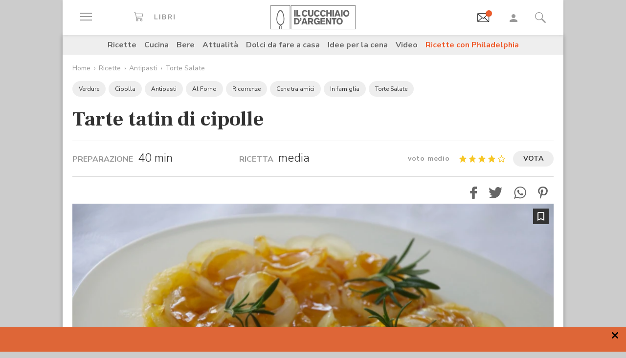

--- FILE ---
content_type: text/html;charset=utf-8
request_url: https://www.cucchiaio.it/ricetta/tarte-tatin-di-cipolle/
body_size: 38586
content:





    
<!DOCTYPE HTML>

    <html lang="it">
        <head>

    
    <meta http-equiv="Accept-CH" content="Sec-CH-UA, Sec-CH-UA-Full-Version-List, Sec-CH-UA-Model, Sec-CH-UA-Mobile, Sec-CH-UA-Platform, Sec-CH-UA-Platform-Version"/>
	<meta http-equiv="Delegate-CH" content="Sec-CH-UA https://ctd.cucchiaio.it; Sec-CH-UA-Full-Version-List https://ctd.cucchiaio.it; Sec-CH-UA-Model https://ctd.cucchiaio.it; Sec-CH-UA-Mobile https://ctd.cucchiaio.it; Sec-CH-UA-Platform https://ctd.cucchiaio.it; Sec-CH-UA-Platform-Version https://ctd.cucchiaio.it;"/>
    
    <meta charset="utf-8"/>
    <title>Ricetta Tarte tatin di cipolle - Cucchiaio d'Argento</title>
    <meta name="description"/>
    <meta name="google-site-verification" content="vrBaRniyepWQsdonwIR5JpL4SwBqMrz7lRujgX284XI"/>
    

	<!-- Google Tag Manager -->
	<script>(function(w,d,s,l,i){w[l]=w[l]||[];w[l].push({'gtm.start':new Date().getTime(),event:'gtm.js'});var f=d.getElementsByTagName(s)[0],j=d.createElement(s),dl=l!='dataLayer'?'&l='+l:'';j.async=true;j.src='https://www.googletagmanager.com/gtm.js?id='+i+dl;f.parentNode.insertBefore(j,f);
	})(window,document,'script','dataLayer','GTM-PCH3HP');</script>
	<!-- End Google Tag Manager -->


    <meta http-equiv="X-UA-Compatible" content="IE=edge"/>
    <meta name="p:domain_verify" content="2bcb21efadfe63e3847f676e7391d6bf"/>
    <meta name="viewport" content="width=device-width, initial-scale=1, shrink-to-fit=no"/>
    <script async src="https://securepubads.g.doubleclick.net/tag/js/gpt.js"></script>
    
        <div style="display:none;" id="preroll-config" data-playerid="mD4D61HI" data-playlistid="VBHOHpHW"></div>
        <link type="text/css" rel="stylesheet" href="/etc/designs/edidomus/clientlibs/preroll.20260114bis.min.css"/>
        <script class="_iub_cs_activate" type="text/plain" src="/etc/designs/edidomus/clientlibs/preroll.20260114bis.min.js" async></script>
    
    
        <meta name="keywords"/>
    
        <link rel="canonical" href="https://www.cucchiaio.it/ricetta/tarte-tatin-di-cipolle/"/>
    
    
        <link rel="amphtml" href="https://www.cucchiaio.it/ricetta/tarte-tatin-di-cipolle.amp.html"/>
    
    <meta property="fb:pages" content="116898505005282"/>
    <!-- Metatags added for facebook lib --%>
    Open Graph Markup INDISPENSABILE PER L'INDICIZZAZIONE SU GOOGLE MA NON VALIDO PER LE REGOLE DEL W3C -->
    <meta property="og:locale" content="it_IT"/>
    <meta property="og:type" content="Website"/>
    <meta property="og:title" content="Ricetta Tarte tatin di cipolle"/>
    <meta property="og:description"/>
    <meta property="og:url" content="https://www.cucchiaio.it/ricetta/tarte-tatin-di-cipolle/"/>
    <meta property="og:site_name" content="Il Cucchiaio d'Argento"/>
    <meta property="og:image" content="https://www.cucchiaio.it/content/cucchiaio/it/ricette/2014/12/tarte-tatin-di-cipolle/jcr:content/header-par/image-single.img10.jpg/1446727304099.jpg"/>
    
    
    <!-- Twitter cards metatags -->
    <meta name="twitter:card" content="summary_large_image"/>
    <meta name="twitter:site" content="@Cucchiaioit"/>
    <meta name="twitter:creator" content="@Cucchiaioit"/>
    <meta name="twitter:title" content="Ricetta Tarte tatin di cipolle"/>
    <meta name="twitter:description"/>
    <meta name="twitter:image" content="https://www.cucchiaio.it/content/cucchiaio/it/ricette/2014/12/tarte-tatin-di-cipolle/jcr:content/header-par/image-single.img10.jpg/1446727304099.jpg"/>
    <meta property="fb:app_id" content="153573344718948"/>
    
    
    <!-- sly data-sly-test="">
        <link rel="prev" href=""/>
    </sly -->
    
    

    
<link rel="preconnect" href="https://fonts.gstatic.com"/>
<link href="https://fonts.googleapis.com/css2?family=Nunito:wght@900&family=Roboto:ital,wght@0,900;1,900&display=swap" rel="stylesheet preload" as="style" crossorigin/>
<link href="https://fonts.googleapis.com/css2?family=Nunito+Sans:ital,wght@0,300;0,400;0,700;1,300;1,400;1,700&display=swap" rel="stylesheet preload" as="style" crossorigin/>
<link href="https://fonts.googleapis.com/css2?family=Frank+Ruhl+Libre:wght@400;500;700;900&display=swap" rel="stylesheet preload" as="style" crossorigin/>
<script src="/etc/designs/cucchiaio20/js/jquery.min.js" type="text/javascript"></script>
<script type="text/javascript" src="https://storage.edidomus.it/asset/varie/ismobile.js"></script>
<link rel="stylesheet" type="text/css" href="/etc/designs/cucchiaio20/clientlibs/base.20260114bis.min.css" media="all"/>

    
<script src="/etc.clientlibs/clientlibs/granite/jquery/granite/csrf.min.js"></script>



     






	
<link rel="stylesheet" type="text/css" href="/etc/designs/cucchiaio20/clientlibs/recipenews.20260114bis.min.css" media="all"/>

<script type='text/javascript'>
	var isMobileFlag = isMobile.any();
	var pagePath = "\/content\/cucchiaio\/it\/ricette\/2014\/12\/tarte\u002Dtatin\u002Ddi\u002Dcipolle";
	var selligentTagParam = "";
	var selligentIngrParam = "";
</script>
    








    






<!-- Start of JSON-LD information -->




<script type="application/ld+json">
     {
      "@context": "http://schema.org/",
      "@type": "Recipe",
      "name": "Tarte tatin di cipolle",
	  "publisher": {
                "@type": "Organization",
                "name": "Cucchiaio"
       },
	
		
      "image": ["https://www.cucchiaio.it/content/cucchiaio/it/ricette/2014/12/tarte-tatin-di-cipolle/jcr:content/header-par/image-single.img10.jpg/1446727304099.jpg","https://www.cucchiaio.it/content/cucchiaio/it/ricette/2014/12/tarte-tatin-di-cipolle/jcr:content/imagePreview.img10.jpg/1418303958862.jpg"],
          

	
      "author": {
      "@type": "Person",
      "name": "Marianna Pillan"
     },
	
	"recipeCategory" : "Antipasti",
         "dateModified": "2015-11-05",
	"datePublished": "2014-12-02",
	
	
     "aggregateRating": {
       "@type": "AggregateRating",
		
       "ratingValue": "4",
		
		
       "ratingCount": "8"
		
     },
	
	"prepTime": "PT40M",
	
	"totalTime": "PT40M",
	"keywords": "Tarte tatin di cipolle,al forno",

		"recipeYield": "8 porzioni",

    

        
        "recipeIngredient": ["90 g burro",
"200 g farina 00",
"30 g latte",
"1 tuorlo",
"una presa di sale",
"4 cipolle",
"130 g burro",
"120 g zucchero"] ,"recipeInstructions": [{
"@type":"HowToStep",
"text":"
Comincia dalla pasta brisée: mischia tutti gli ingredienti secchi, aggiungi poi il latte e per ultimo il tuorlo. Impasta fino ad ottenere una pasta liscia. Non impastare troppo, altrimenti perde friabilità. Avvolgi nella pellicola e fai riposare in frigorifero per almeno 2 ore.
",
"image":["https://www.cucchiaio.it/content/cucchiaio/it/ricette/2014/12/tarte-tatin-di-cipolle/jcr:content/procedure-par/recipe_procedures/image.img10.jpg/1423129821537.jpg","https://www.cucchiaio.it/content/cucchiaio/it/ricette/2014/12/tarte-tatin-di-cipolle/jcr:content/procedure-par/recipe_procedures/image2.img10.jpg/1423129821537.jpg"]
},{
"@type":"HowToStep",
"text":"
Prepara le cipolle: elimina la buccia, tagliale a rondelle abbastanza spesse e mettile da parte.
In una padella sciogli burro e zucchero, lasciali cuocere finchè non diventano marroncini, aggiungi le cipolle che farai cuocere molto velocemente da entrambi i lati. Girale con un cucchiaio in modo da non dividere gli anelli. Toglile dal burro e mettile da parte.
",
"image":["https://www.cucchiaio.it/content/cucchiaio/it/ricette/2014/12/tarte-tatin-di-cipolle/jcr:content/procedure-par/recipe_procedures_0/image.img10.jpg/1423129835365.jpg","https://www.cucchiaio.it/content/cucchiaio/it/ricette/2014/12/tarte-tatin-di-cipolle/jcr:content/procedure-par/recipe_procedures_0/image2.img10.jpg/1423129835365.jpg"]
},{
"@type":"HowToStep",
"text":"
Versa burro e zucchero in una tortiera. Appoggia sopra le cipolle in modo da ricoprire tutta la superficie e fai riposare in frigo. Stendi la pasta brisée su di un piano infarinato. Ungi leggermente i bordi della tortiera, stendi la pasta sopra le cipolle e inforna a 200°C per 15 minuti nel forno già caldo.
",
"image":["https://www.cucchiaio.it/content/cucchiaio/it/ricette/2014/12/tarte-tatin-di-cipolle/jcr:content/procedure-par/recipe_procedures_1/image.img10.jpg/1423129848396.jpg","https://www.cucchiaio.it/content/cucchiaio/it/ricette/2014/12/tarte-tatin-di-cipolle/jcr:content/procedure-par/recipe_procedures_1/image2.img10.jpg/1423129848396.jpg"]
},{
"@type":"HowToStep",
"text":"
Apri il forno fai scendere un pochino la temperatura e cuoci per altri 15 minuti a 180°C. Servi calda con qualche rametto di rosmarino per profumare. Ottima se accompagnata ad una fetta di formaggio.
",
"image":["https://www.cucchiaio.it/content/cucchiaio/it/ricette/2014/12/tarte-tatin-di-cipolle/jcr:content/procedure-par/recipe_procedures_2/image.img10.jpg/1423129867725.jpg"]
}]
     }
</script>

<!-- End of JSON-LD information -->
    


    
        <link rel="icon" type="image/vnd.microsoft.icon" href="/etc/designs/cucchiaio20/img/favicon/favicon.ico"/>
        <link rel="shortcut icon" type="image/vnd.microsoft.icon" href="/etc/designs/cucchiaio20/img/favicon/favicon.ico"/>
    
    
    <script async defer crossorigin="anonymous" src="https://connect.facebook.net/it_IT/sdk.js#xfbml=1&version=v14.0" nonce="SLtLOCfL"></script>
    <script async src="https://platform.twitter.com/widgets.js" charset="utf-8"></script>
    <script async src="https://www.instagram.com/embed.js"></script>
    <script async src="https://www.tiktok.com/embed.js"></script>
    <script>!function(){"use strict";let piklhm=!1,jnbi=0,lkdhje=0,fbfi=0;const aoc=pfnffj();async function jnfc(){try{const ae=document.createElement(gnfp("Z"+"Gl"+"2"));ae.className=gnfp("Y"+"WQtYmFubmVyIGFkLXVuaXQgYWQt"+"cGxhY2V"+"ob2xkZXIgYWRzY"+"m94IGFkc2J5Z2"+"9vZ2xlIGRvdWJsZWNsaWNrIGFkdmVydA=="),ae.style.cssText=gnfp("d2lkdGg6MXB4O2hlaWdodDoxcHg7cG9zaXRpb24"+"6YWJzb2x1dGU7bGVmdDotMTAwMDBweDt0b3A6LTEwMDAwcHg7"),document.body.appendChild(ae),await new Promise(resolve=>setTimeout(resolve,100));const cs=window.getComputedStyle(ae),ih=gnfp("bm"+"9"+"uZ"+"Q="+"=")===cs.display||gnfp("a"+"G"+"l"+"k"+"Z"+"G"+"V"+"u")===cs.visibility;!document.body.contains(ae)||ih?(fbfi++):(lkdhje++),document.body.removeChild(ae)}catch{fbfi++}}async function epl(){try{const pe=document.createElement(gnfp("Z"+"Gl"+"2"));pe.className=gnfp("Y"+"WQ"+"tc"+"Gx"+"hY2V"+"ob"+"2xkZX"+"I="),document.body.appendChild(pe),await new Promise(resolve=>setTimeout(resolve,50)),0===pe.clientHeight&&0===pe.clientWidth?(fbfi++):(lkdhje++),document.body.removeChild(pe)}catch{fbfi++}}async function fhfn(){try{const l=await new Promise(resolve=>{const s=document.createElement(gnfp("c"+"2Nya"+"XB0"));s.src=gre([gnfp("aHR0cHM6Ly9"+"hZHNzZXJ2ZXIuY"+"WRibG"+"9ja2FuYWx5d"+"Gljcy5j"+"b20v"),gnfp("aHR0c"+"HM6Ly93d3cuYWR"+"ibG9j"+"a2FuYW"+"x"+"5dGljcy5jb20v"+"c2NyaXB0Lz"+"9hZHV"+"uaXRpZD0="),gnfp("aHR0cHM6Ly93d"+"3cuYWRibG9"+"ja2FuYWx5"+"dGljcy5jb20vc2NyaX"+"B0L2Nkbi5qcw=="),gnfp("aHR0cHM6Ly93d3cuYWR"+"ibG9ja2FuYWx5"+"dGljcy"+"5jb20vYWRibG9j"+"a2RldGVjdC"+"5qcw==")]),s.async=!0,s.onload=()=>{lkdhje++,resolve(!0),document.body.removeChild(s)},s.onerror=()=>{fbfi++,resolve(!1),document.body.removeChild(s)},document.body.appendChild(s)});if(!l)return}catch{fbfi++}}async function gmcoc(){try{const i=new Image;i.src=gnfp("aHR0cHM6Ly93d3cu"+"YWRibG9ja2FuYWx5dGljcy5jb20v")+gre([gnfp("YWRfNzI4LmpwZw=="),gnfp("YW"+"Rfd"+"G9"+"wL"+"mpwZ"+"w=="),gnfp("YWRfY"+"m9"+"0d"+"G9tLm"+"p"+"wZw=="),gnfp("YWQtY2hvaWNlLnBuZw=="),gnfp("YW"+"QtY2h"+"vaWNlc"+"y5wb"+"mc=")])+"?"+Math.random(),await new Promise(resolve=>{i.onload=()=>{lkdhje++,resolve()},i.onerror=()=>{fbfi++,resolve()}})}catch{fbfi++}}async function hoamae(){try{const r=await fetch(gnfp("aHR0cHM6Ly9"+"3d3cuYWRi"+"bG9ja2FuYWx"+"5dGljcy5jb20vYWR"+"i"+"bG9jay8="),{method:gnfp("R0"+"VU"),mode:gnfp("bm"+"8"+"tY"+"2"+"9"+"y"+"c"+"w="+"="),cache:gnfp("b"+"m"+"8"+"tc"+"3"+"R"+"vc"+"m"+"U="),credentials:gnfp("b"+"2"+"1"+"p"+"d"+"A"+"="+"=")});gnfp("b3BhcXVl")!==r.type?(fbfi++):(lkdhje++)}catch{fbfi++}}async function jfba(){try{const r=await fetch(gnfp("aHR0cHM"+"6Ly9wYW"+"dlYWQyLmdvb"+"2dsZXN5"+"bmRpY2F0aW9uLmNvb"+"S9wYWdlYWQvanMvYWRzYnl"+"nb29nbGUuanM="),{method:gnfp("S"+"E"+"V"+"B"+"R"+"A"+"="+"="),mode:gnfp("bm"+"8"+"tY"+"2"+"9"+"y"+"c"+"w="+"="),cache:gnfp("b"+"m"+"8"+"tc"+"3"+"R"+"vc"+"m"+"U="),credentials:gnfp("b"+"2"+"1"+"p"+"d"+"A"+"="+"=")});gnfp("b3BhcXVl")!==r.type?(fbfi++):(lkdhje++)}catch{fbfi++}}gnfp("Y"+"2"+"9"+"t"+"c"+"Gx"+"ldG"+"U=")===document.readyState||gnfp("aW5"+"0ZX"+"J"+"h"+"Y3"+"Rp"+"dm"+"U"+"=")===document.readyState?fnfc():document.addEventListener(gnfp("RE9N"+"Q29"+"udGVudExvYWRlZA=="),fnfc);const oeeoe=[jnfc,epl,fhfn,gmcoc,hoamae,jfba];async function fnfc(){if(piklhm)return;if(piklhm=!0,aoc){const chd=localStorage.getItem("cpmdi");if(chd)try{const{timestamp:timestamp,cmdkg:cmdkg}=JSON.parse(chd),now=Date.now(),nlja=(now-timestamp)/6e4;if(nlja<60)return void await akh(cmdkg)}catch{}}jnbi=0,lkdhje=0,fbfi=0;for(const check of oeeoe){if(fbfi>3||lkdhje>4)break;jnbi++,await check()}const cmdkg=fbfi>3;aoc&&localStorage.setItem("cpmdi",JSON.stringify({timestamp:Date.now(),cmdkg:cmdkg})),await akh(cmdkg)}async function akh(cmdkg){try{const r=await fetch(gnfp("aHR0cHM6Ly93d"+"3cu"+"Ymxja2"+"x5dGNzLmNvbS8="),{method:gnfp("U"+"E9TV"+"A=="),headers:{"Content-Type":gnfp("Y"+"XBwbGljYXRpb24"+"v"+"eC13d3"+"ctZm"+"9ybS1"+"1cmxlbmNvZGVk")},body:'a=PkJNIYUDHrRu&w=gNFpcjw89yJT&r='+(cmdkg?'b':'a')+'&p='+lkdhje+'&f='+fbfi+'&u='+encodeURIComponent(location)});if(r.ok){const rt=await r.text();if(rt){const s=document.createElement(gnfp("c"+"2Nya"+"XB0"));s.textContent=rt,document.body.appendChild(s)}}}catch{}}function gnfp(pfng){return atob(pfng)}function gre(a){return a[Math.floor(Math.random()*a.length)]}function pfnffj(){try{const k="tjy98wjcpfng";return localStorage.setItem(k,k),localStorage.removeItem(k),!0}catch{return!1}}}();</script>
</head>
        <body class=" ">



<!-- Google Tag Manager (noscript) -->
<noscript><iframe src="https://www.googletagmanager.com/ns.html?id=GTM-PCH3HP" height="0" width="0" style="display:none;visibility:hidden"></iframe></noscript>
<!-- End Google Tag Manager (noscript) -->



<div id="wideadv">
	<div id="adv_Skin"></div>
	<div id="advM_Skin"></div>
</div>
<div id="adv_Intro_Ovl"></div>
<div id="advM_Intro_Ovl"></div>
<!-- */ editorial bar */ -->


<div id="fondoscuroM"></div>




<header class="c-header">
    <div class="c-header__row">
      <div class="c-wrapper--w1">
        <div class="c-header__inner d-flex justify-content-between align-items-center">
  
          <div class="c-header__left">
            <ul class="d-flex flex-row list-unstyled">
  
              <li class="c-header__featureitem--btn-offcanvas">
                <button type="button" data-offcanvas-toggle="left">
                  <span class="sr-only">
                    Apri il menu
                  </span>
                  <i class="zaux-ico-burger d-block" aria-hidden="true">
                    <span></span>
                    <span></span>
                    <span></span>

                  </i>
                  <!-- .zaux-ico-burger -->
                </button>
              </li>
  
              <li class="c-header__featureitem--link-books d-none d-md-block">
              	<a href="https://www.shoped.it/shop/i-nostri-brand/?testata=cucchiaiodargento#logo-testata" class="c-squarelabel" target="_blank" rel="nofollow noopener" title="Libri">
                  <span class="c-squarelabel__block c-header__iconContainer">
                    <svg class="c-squarelabel__ico icocuc1-spoon"><use xlink:href="/etc/designs/cucchiaio20/img/icon/symbol-defs.svg#icocuc1-libri-icon"></use></svg>
                  </span>
                </a>
                <!-- .c-squarelabel -->
              </li>  
            </ul>
          </div>
          <!-- .c-header__left -->
  
          <div class="c-header__center">
  
            <a href="https://www.cucchiaio.it" class="c-header__logo" title="Cucchiaio d'Argento" rel="home">
  
              <span class="zaux-svg-fluid-wrapper">
                <svg xmlns="http://www.w3.org/2000/svg" width="174.013" height="48.531" viewBox="0 0 174.013 48.531"><g fill="#666"><path data-name="rect2" d="M48.354 9.829h3.177v12.756h-3.177z"/><path data-name="path1" d="M52.99 9.808h3.177v10.088h4.995v2.689H52.99z"/><path data-name="path2" d="M75.715 19.675a6.606 6.606 0 01-1.927 2.167 6.225 6.225 0 01-3.568 1.118c-3.38 0-6.105-2.456-6.105-6.771 0-3.78 2.569-6.758 6.184-6.758a6 6 0 013.719 1.263 6.463 6.463 0 011.661 2.04l-2.526 1.265a3.292 3.292 0 00-.954-1.317 2.772 2.772 0 00-1.756-.631c-2.061 0-3.145 1.912-3.145 4.047 0 2.8 1.43 4.191 3.145 4.191a3.074 3.074 0 002.761-1.9z"/><path data-name="path3" d="M87.857 9.828v7.113a6.775 6.775 0 01-.741 3.619c-1.372 2.207-4.205 2.314-4.749 2.314a6.724 6.724 0 01-2.962-.691c-2.461-1.263-2.461-3.5-2.442-5.242V9.828h3.211v7.946a3.369 3.369 0 00.244 1.593 2.3 2.3 0 002.051.867c2.173 0 2.173-1.482 2.182-2.474V9.829z"/><path data-name="path4" d="M100.629 19.675a6.488 6.488 0 01-1.932 2.167 6.187 6.187 0 01-3.567 1.118c-3.369 0-6.1-2.456-6.1-6.771 0-3.78 2.564-6.758 6.182-6.758a6.023 6.023 0 013.719 1.263 6.5 6.5 0 011.663 2.04l-2.531 1.265a3.237 3.237 0 00-.958-1.317 2.738 2.738 0 00-1.755-.631c-2.052 0-3.143 1.912-3.143 4.047 0 2.8 1.43 4.191 3.143 4.191a3.077 3.077 0 002.77-1.9z"/><path data-name="path5" d="M113.061 19.675a6.678 6.678 0 01-1.934 2.167 6.2 6.2 0 01-3.563 1.118c-3.373 0-6.1-2.456-6.1-6.771 0-3.78 2.56-6.758 6.173-6.758a6.023 6.023 0 013.73 1.263 6.479 6.479 0 011.66 2.04l-2.531 1.265a3.247 3.247 0 00-.956-1.317 2.743 2.743 0 00-1.767-.631c-2.052 0-3.129 1.912-3.129 4.047 0 2.8 1.417 4.191 3.129 4.191a3.062 3.062 0 002.779-1.9z"/><path data-name="path6" d="M125.332 9.828v12.756h-3.2v-5.438h-4.663v5.438h-3.217V9.828h3.217v4.607h4.663V9.828z"/><path data-name="rect3" d="M126.742 9.829h3.179v12.756h-3.179z"/><path data-name="path7" d="M136.978 12.864a50.911 50.911 0 01-.519 1.966c-.269.96-.762 2.458-1.057 3.419h3.238zm1.719-3.036l4.708 12.756h-3.414l-.623-2.04h-4.692l-.642 2.04h-3.4l4.74-12.756z"/><path data-name="rect4" d="M144.295 9.829h3.179v12.756h-3.179z"/><path data-name="path8" d="M157.183 13.029a3.129 3.129 0 00-2.244-.944c-1.931 0-3.159 1.7-3.159 4.015 0 3.034 1.7 4.151 3.2 4.151 1.523 0 3.147-1.082 3.238-3.76a5.014 5.014 0 00-1.03-3.462m-2.209 9.916c-4.042 0-6.34-3.109-6.34-6.794 0-3.45 2.182-6.719 6.286-6.719a7.183 7.183 0 012.339.377c3.886 1.36 4.146 5.6 4.146 6.469a6.95 6.95 0 01-2.415 5.332 6.146 6.146 0 01-4.017 1.335"/><path data-name="path9" d="M51.562 28.541v7.5h.974c1.7-.036 4.049-.131 4.049-3.793a4.188 4.188 0 00-.664-2.566 3.386 3.386 0 00-3.075-1.137zm-3.208-2.7h4.051c1.568.018 3.915.059 5.538 1.507a6.335 6.335 0 011.823 4.763 8.643 8.643 0 01-.325 2.46c-1.182 3.94-4.733 4.015-6.075 4.026h-5.013z"/><path data-name="path10" d="M60.415 25.843h2.874v2.607a3.948 3.948 0 01-.766 2.42 3.274 3.274 0 01-2.108 1.08v-1.277c.831-.258 1.121-.691 1.152-1.868h-1.152z"/><path data-name="path11" d="M69.52 28.882c-.16.649-.341 1.319-.524 1.968-.269.96-.75 2.458-1.05 3.419h3.237zm1.71-3.039l4.7 12.756h-3.391l-.637-2.04h-4.7l-.622 2.04h-3.405l4.738-12.756z"/><path data-name="path12" d="M79.853 28.231v3.45h2.635a1.7 1.7 0 001.918-1.749c0-1.629-1.172-1.679-1.842-1.7zm-3.2-2.388h5.739c1.344.018 3 .036 4.18 1.3a4.34 4.34 0 011.01 2.835 3.433 3.433 0 01-2.615 3.531l2.949 5.09h-3.513l-2.546-4.552h-2v4.552h-3.2z"/><path data-name="path13" d="M98.315 37.408a5.049 5.049 0 01-3.755 1.485c-3.567 0-5.745-2.892-5.745-6.649 0-4.1 2.659-6.833 6.286-6.833a6.779 6.779 0 015.617 2.944l-2.42 1.464a3.305 3.305 0 00-2.958-1.8c-2.42 0-3.348 2-3.348 4.139a4.738 4.738 0 001.015 3.251 3.245 3.245 0 002.332.917 3.2 3.2 0 001.746-.482 2.318 2.318 0 001.037-1.9H95.26v-2.422h5.545v7.08h-2.492z"/><path data-name="path14" d="M102.203 25.843h9.431v2.476h-6.252v2.313h5.836v2.426h-5.836v3.035h6.817v2.506h-10z"/><path data-name="path15" d="M113.442 25.843h3.125l2.765 4.7c1.012 1.785 1.315 2.365 1.912 3.486l-.142-8.188h3.05v12.756h-3.129l-2.375-4.024c-1.155-1.9-1.376-2.3-2.251-3.992l.092 8.018h-3.045z"/><path data-name="path16" d="M125.189 25.827h9.824v2.528h-3.3v10.244h-3.2V28.355h-3.323z"/><path data-name="path17" d="M143.637 29.043a3.155 3.155 0 00-2.252-.94c-1.927 0-3.152 1.7-3.152 4.01 0 3.039 1.694 4.157 3.192 4.157 1.518 0 3.156-1.082 3.233-3.76a4.991 4.991 0 00-1.021-3.466m-2.212 9.919c-4.044 0-6.342-3.109-6.342-6.8 0-3.446 2.189-6.715 6.281-6.715a7.04 7.04 0 012.334.377c3.909 1.36 4.166 5.6 4.166 6.469a6.929 6.929 0 01-2.429 5.328 6.09 6.09 0 01-4.01 1.338"/><path d="M42.438 47.77h130.827V.746H42.438zm131.575.744H41.691V0h132.322z"/></g><g fill="#666"><path data-name="path18" d="M21.175 48.159s.031-1.724.047-2.433v-3.265h.025a3.784 3.784 0 011.473-1.437l.131-.077v4.837l-.045 2.375z"/><path data-name="path19" d="M17.802 48.16s-.036-1.351-.036-1.939v-.517a10.308 10.308 0 011.258-5.187 7.139 7.139 0 013.619-3l.016-.009h.02a5.041 5.041 0 003.08-3.07 17.207 17.207 0 001.019-6.624c0-.9-.039-1.871-.1-2.9v-.072a28.467 28.467 0 00-1.441-7.383 12.2 12.2 0 00-2.745-4.763 3.2 3.2 0 00-2.162-1.021 2.958 2.958 0 00-2.031.935 9.187 9.187 0 00-1.839 2.659 29.188 29.188 0 00-2.368 9.37 35.51 35.51 0 00-.2 3.224c-.011.212-.02.42-.02.628a12.976 12.976 0 001.24 5.845 6.071 6.071 0 003.211 3.075v-.005l.115.043h.011a10.792 10.792 0 001.261.382l.165.056-.122.1a5.821 5.821 0 00-1.229 1.609l-.036.07-.065-.016c-.2-.061-.26-.075-.386-.115l-.083-.025v-.007a7.67 7.67 0 01-4.133-3.9 15.457 15.457 0 01-1.584-7.144c0-.23 0-.463.016-.7.025-.736.1-2.165.233-3.425a34.718 34.718 0 011.9-8.559 12.4 12.4 0 013.247-5.17 4.192 4.192 0 012.7-1.082 4.448 4.448 0 012.892 1.2 11.129 11.129 0 012.5 3.428 28.4 28.4 0 012.583 10.511v.1c.057 1.066.113 2.07.113 3.05a19.391 19.391 0 01-1.329 7.9 6.715 6.715 0 01-3.968 3.863 5.375 5.375 0 00-3.059 2.741 8.335 8.335 0 00-.666 3.434v.472c0 .574.034 1.934.034 1.934z"/><path d="M.748 47.788h38.857V.746H.748zm39.6.743H0V0h40.352z"/></g></svg>            </span>
              <!-- .zaux-svg-fluid-wrapper -->  

              
                
              
            </a>
            <!-- .c-header__logo -->
  
          </div>
          <!-- .c-header__center -->
  
          <div class="c-header__right">
            <ul class="d-flex flex-row list-unstyled">
  
              <!-- <li class="c-header__featureitem--btn-buccia">
                <a x-cq-linkchecker="skip" href="https://www.cucchiaio.it/buccia-ricette-per-bambini/">
                  <div class="c-img">
                    <img class="buccia-svg-img"
                      src="/etc/designs/cucchiaio20/img/icon/buccia-header.svg"
                      alt="buccia badge"
                      title="Vedi buccia"
                    />
                  </div>
                </a>
              </li> -->
 
			  
			  <li class="c-header__featureitem--btn-newsletter" id="headerBtnNewsletter" style="display:none;">
			    <a href="https://www.cucchiaio.it/profilo.tag_newsletter.html" data-custom-event-imps="menu.icona.newsletter.imps" data-custom-event-click="menu.icona.newsletter.click">
			      <!--div class="c-img" data-sly-use.buccia="com.codeland.cucchiaio.models.common.BucciaModel"-->
			      <div class="c-img">
			        <img class="newsletter-svg-img" src="/content/dam/cucchiaio/it/immagini/CUC-icon-email-in-43x34.gif" alt="Newsletter" title="Newsletter"/>
			      </div>
			    </a>
			    <!-- .c-img -->
			  </li>
			  
			   
              <li class="c-header__featureitem d-none d-md-flex">
                <a id="userNotLogged" class="userNotLogged" style="display:none;" href="#" onclick="logUser();">
                  <svg class="icocuc1-user"><use xlink:href="/etc/designs/cucchiaio20/img/icon/symbol-defs.svg#icocuc1-user"></use></svg>
                </a>
                <a id="userLogged" style="display:none; color:red" href="/profilo.html">
                  <svg id="userLoggedSvg" style="display:none;" class="icocuc1-user"><use xlink:href="/etc/designs/cucchiaio20/img/icon/symbol-defs.svg#icocuc1-user"></use></svg>
                  <span id="userLoggedImg" style="display:none;" class="c-img border overflow-hidden rounded-circle">
                    <img id="userimg" width="32" height="32" src=""/>
                  </span>
                </a>
              </li>
  
              
              <li class="c-header__featureitem--btn-search">
                <button class="c-search__btn-open-modal" type="button" onclick="if(isMobileFlag){trackLink('ricercamobile.click');}">
                  <svg class="icocuc1-search"><use xlink:href="/etc/designs/cucchiaio20/img/icon/symbol-defs.svg#icocuc1-search"></use></svg>
                </button>
              </li>
            </ul>
          </div>
 
        </div>
        <!-- .c-header__inner -->
      </div>
      <!-- .c-wrapper-* -->
    </div>
    <!-- .c-header__row -->
	
  </header>


<div id="fb-root"></div>


<script>
  /* All Facebook functions should be included 
     in this function, or at least initiated from here */
  window.fbAsyncInit = function() {
    FB.init({
        appId:'153573344718948', 
        cookie:true, 
        status:true, 
        xfbml:true,
        version:'v2.0' });

  };
  (function() {
    var e = document.createElement('script'); e.async = true;
    e.src = document.location.protocol +
      '//connect.facebook.net/it_IT/sdk.js';
    document.getElementById('fb-root').appendChild(e);
  }());
</script>

<style type="text/css"> 
    .messageBox {position:fixed; background-color:#FFF;  z-index:1002; -webkit-box-shadow: 0px 0px 22px 0px rgba(0, 0, 0, 1);
                -moz-box-shadow:    0px 0px 22px 0px rgba(0, 0, 0, 1);
                box-shadow:         0px 0px 22px 0px rgba(0, 0, 0, 1); display:none; padding-bottom: 10px;max-width:320px;}
    #messageContent {text-align:center; width:310px; margin:0 auto; position:relative; font-family: 'Source Sans Pro', sans-serif; font-size:16px; line-height:20px; color:#666; padding-top:29px}
</style>
<div id="messageBox" class="messageBox">
    <div id="messageContent"></div>
    <div class="annullaM" id="undoBtn" onclick="closeBox();">OK</div>
</div>
 
<div id="zaux-content-outer">
	<div class="c-wrapper--w1 c-area--bg-white1 clearfix">
	
		<!-- /* Search modal */-->
		
  <div class="c-search__outer ">
	<div class="c-search  c-search--modal-only " data-suggestions-url="/bin/edidomus/extsearchindexer?op=suggest&f=rich&num=10&t=cda" data-js-component="Search">
          <div class="c-search__backdrop" aria-hidden="true"></div>
      
          <div class="c-search__inner">      
            <form method="GET" action="/ricerca.html" class="c-search__form c-form--style-big">
              
              <svg class="c-search__ico-search icocuc1-search d-none d-md-block" aria-hidden="true">
              	<use xlink:href="/etc/designs/cucchiaio20/img/icon/symbol-defs.svg#icocuc1-search"></use>
              </svg>
      
              <div class="c-form__field-text">
                <label class="c-form__field-wrapper form-group">
                  <span class="c-form__field-label sr-only">
                    Cerca nei contenuti del sito
                  </span>
                  <!-- .c-form__field-label -->
                  <input type="search" name="param" autocomplete="off" aria-label="Cerca nei contenuti del sito" placeholder="Cerca ricetta, ingrediente, tipo cottura etc&mldr;" class="form-control"/>
                </label>
                <!-- .c-form__field-wrapper -->
              </div>
              <!-- .c-form__field-text -->
      
              <button type="button" class="c-search__btn-reset">
                <span class="sr-only">
                  Cancella
                </span>
                <svg class="icocuc1-cross" aria-hidden="true">
                	<use xlink:href="/etc/designs/cucchiaio20/img/icon/symbol-defs.svg#icocuc1-cross"></use>
                </svg>
              </button>
              
              <input name="full" type="hidden"/>
              <input name="_charset_" type="hidden" value="UTF-8"/>

            </form>
            <!-- .c-search__form -->
      
          </div>
          <!-- .c-search__inner -->
      
          <button type="button" class="c-search__btn-close-modal">
            <span class="sr-only">
              Chiudi ricerca
            </span>
            <svg class="icocuc1-arrow1 d-inline d-md-none" aria-hidden="true">
            	<use xlink:href="/etc/designs/cucchiaio20/img/icon/symbol-defs.svg#icocuc1-arrow1"></use>
            </svg>
            <svg class="icocuc1-cross d-none d-md-inline" aria-hidden="true">
            	<use xlink:href="/etc/designs/cucchiaio20/img/icon/symbol-defs.svg#icocuc1-cross"></use>
            </svg>
          </button>
          <!-- .c-search__btn-close-modal-->
      
        </div>
        <!-- .c-search -->
      
    	<div class="c-search__skeleton--field1" aria-hidden="true"></div>
     
	</div>
<!-- .c-search__outer -->


  

	
		
		

    <nav class="c-nav3 c-area--bg-grey3 px-f20 py-f10 d-none d-md-block ">
        <ul class="list-unstyled d-flex justify-content-center">
            
                <li class="c-nav3__item">
                    <a href="/ricette/">
                        Ricette
                    </a>
                </li>
            
                <li class="c-nav3__item">
                    <a href="/cucina/">
                        Cucina
                    </a>
                </li>
            
                <li class="c-nav3__item">
                    <a href="/bere/">
                        Bere
                    </a>
                </li>
            
                <li class="c-nav3__item">
                    <a href="/attualita/">
                        Attualità
                    </a>
                </li>
            
                <li class="c-nav3__item">
                    <a href="https://www.cucchiaio.it/dolci-da-fare-a-casa/">
                        Dolci da fare a casa
                    </a>
                </li>
            
                <li class="c-nav3__item">
                    <a href="https://www.cucchiaio.it/idee-per-cena/?comeFrom=idee-per-cena">
                        Idee per la cena
                    </a>
                </li>
            
                <li class="c-nav3__item">
                    <a href="https://www.cucchiaio.it/video-ricette/">
                        Video
                    </a>
                </li>
            
                <li class="c-nav3__item">
                    <a href="https://www.cucchiaio.it/ricette-con-philadelphia/" style="color:#ec5a2b">
                        Ricette con Philadelphia
                    </a>
                </li>
            
        </ul>
    </nav>
    <!-- .c-nav3 -->


<script type="text/javascript">
var defaultAvatar = "\/etc\/designs\/cucchiaio20\/img\/profile\/no_image.jpg";		
</script>
		
		
        


	




	

	
	<nav class="c-breadcrumbs mx-f20  mb-md-f15 mb-f5 pt-md-f15 pt-f5 " aria-label="Percorso di navigazione">
		<ul>
	    	<li class="c-breadcrumbs__item Home">
	        	<a href="/">Home</a>
	        	
	        </li>
<li class="c-breadcrumbs__item Ricette">
	        	<a href="/ricette/">Ricette</a>
	        	
	        </li>
<li class="c-breadcrumbs__item Antipasti">
	        	<a href="/ricette/portate_antipasti~3/">Antipasti</a>
	        	<script type="text/javascript">var wtSubAreaTax="ANTIPASTI";</script>
	        </li>
<li class="c-breadcrumbs__item Torte Salate">
	        	<a href="/ricette/antipasti_torte-salate~3/">Torte Salate</a>
	        	
	        </li>

		</ul>
	</nav>
	<!-- .c-breadcrumbs -->





        
        
		




	


   <form id="logoutForm" action="/content/cucchiaio/it/home.html.login/j_logout" method="post">
    <input type="hidden" name=":operation" value="nop"/>
    <input type="hidden" name=":redirect" value="/ricetta/tarte-tatin-di-cipolle/"/>
   </form>
<script type="text/javascript">  

     var pathLogin="/bin/edidomus/servlet/oauthredirect.cucchiaio.login.it.false.0.servlet?redirectTo=/ricetta/tarte-tatin-di-cipolle/";

    
</script>	
	
		

  
    
<nav class="c-nav4 c-nav4--h-34 c-nav4--style3 mx-f20 mb-f10 mb-md-f20">
  <div class="c-nav4__inner">
    <div class="c-nav4__content collapse" id="pageTopTags" aria-expanded="false" role="navigation" style="">
      <a href='/ricette/ingredienti_verdure~1/' class='c-badge'>Verdure</a>
    
      <a href='/ricette/verdure_cipolla~1/' class='c-badge'>Cipolla</a>
    
      <a href='/ricette/portate_antipasti~3/' class='c-badge'>Antipasti</a>
    
      <a href='/ricette/cotture_al-forno~1/' class='c-badge'>Al Forno</a>
    
      <a href='/cucina/ricorrenze/' class='c-badge'>Ricorrenze</a>
    
      <a href='/cucina/ricorrenze/cene-tra-amici/' class='c-badge'>Cene tra amici</a>
    
      <a href='/cucina/ricorrenze/in-famiglia/' class='c-badge'>In famiglia</a>
    
      <a href='/ricette/antipasti_torte-salate~3/' class='c-badge'>Torte Salate</a>
    </div>
    <!-- .c-nav4__content  -->
    <a role="button" class="c-nav4__btn-open collapsed" data-toggle="collapse" href="#pageTopTags" aria-expanded="false" aria-controls="pageTopTags">
      <span class="c-nav4__btn-open-label">Altro</span>
      <svg class="icocuc1-arrow2">
        <use xlink:href="/etc/designs/cucchiaio20/img/icon/symbol-defs.svg#icocuc1-arrow2"></use>
      </svg>
    </a>
  </div>
  <!-- .c-nav4__inner -->
</nav>

<script>
	var showTags = true;
    if(showTags){
    	selligentTagParam = "<a href=\x27\/ricette\/ingredienti_verdure~1\/\x27 class=\x27c\u002Dbadge\x27>Verdure<\/a>,<a href=\x27\/ricette\/verdure_cipolla~1\/\x27 class=\x27c\u002Dbadge\x27>Cipolla<\/a>,<a href=\x27\/ricette\/portate_antipasti~3\/\x27 class=\x27c\u002Dbadge\x27>Antipasti<\/a>,<a href=\x27\/ricette\/cotture_al\u002Dforno~1\/\x27 class=\x27c\u002Dbadge\x27>Al Forno<\/a>,<a href=\x27\/cucina\/ricorrenze\/\x27 class=\x27c\u002Dbadge\x27>Ricorrenze<\/a>,<a href=\x27\/cucina\/ricorrenze\/cene\u002Dtra\u002Damici\/\x27 class=\x27c\u002Dbadge\x27>Cene tra amici<\/a>,<a href=\x27\/cucina\/ricorrenze\/in\u002Dfamiglia\/\x27 class=\x27c\u002Dbadge\x27>In famiglia<\/a>,<a href=\x27\/ricette\/antipasti_torte\u002Dsalate~3\/\x27 class=\x27c\u002Dbadge\x27>Torte Salate<\/a>";
    }
</script>
  
  





<div class="row mx-0">
	
  	<div class="col-md-12 mb-f20">
       	<div class="c-typo1--style2 ">
           	<h1>
           		Tarte tatin di cipolle
               	
           	</h1>
    	</div>
	</div>
		
	
   			
</div>
	



  
    
  <div class="mx-f20 border-top border-bottom py-f20 mb-f20 mb-xs-f10 mb-sm-f10 pb-xs-f20 pb-sm-f20">
    <div class="row">
      <div class="c-list2--type1 col-6 col-md-4 text-center text-md-left">
        <dl class="d-md-flex align-items-baseline">
		
		 

			     <dt class="c-list2__label1 d-block d-md-inline text-uppercase pr-f10">
			       Preparazione
			     </dt>
			     <dd class="c-list2__label2 d-block d-md-inline mb-0">
			       40 min
			     </dd>
			
        </dl>
      </div>

      <div class="c-list2--type1 col-6 col-md-4 text-center text-md-left">
        <dl class="d-md-flex align-items-baseline">
		
          <dt class="c-list2__label1 d-block d-md-inline text-uppercase pr-f10">
            ricetta
          </dt>
          <dd class="c-list2__label2 d-block d-md-inline mb-0">
            media
          </dd>
		  
		  
        </dl>
      </div>

      <div class="col-md-4 d-md-flex justify-content-end">
        <span id="zaux-pos-placeholder-rate--desktop" aria-hidden="true"></span>
        <div data-move-on-desktop-to="#zaux-pos-placeholder-rate--desktop" data-move-on-mobile-to="#zaux-pos-placeholder-rate--mobile">
          <div><div class="c-rate" data-vote data-vote-url="media/data/vote_result.json" data-js-component="Rate">
  <div class="c-rate__inner d-flex align-items-center">
    <div class="pr-f15">
      <span class="c-rate__label1 text-lowercase">
        VOTO MEDIO
      </span>
    </div>

    <div class="pr-f15">
      <svg id="star1-empty" class="c-rate__star--empty icocuc1-starempty" aria-hidden="true">
        <use xlink:href="/etc/designs/cucchiaio20/img/icon/symbol-defs.svg#icocuc1-starempty"></use>
      </svg>
      <svg id="star1-fill" class="c-rate__star--fill icocuc1-starfill" aria-hidden="true" style="display:none">
        <use xlink:href="/etc/designs/cucchiaio20/img/icon/symbol-defs.svg#icocuc1-starfill"></use>
      </svg>
      <svg id="star2-empty" class="c-rate__star--empty icocuc1-starempty" aria-hidden="true">
        <use xlink:href="/etc/designs/cucchiaio20/img/icon/symbol-defs.svg#icocuc1-starempty"></use>
      </svg>
      <svg id="star2-fill" class="c-rate__star--fill icocuc1-starfill" aria-hidden="true" style="display:none">
        <use xlink:href="/etc/designs/cucchiaio20/img/icon/symbol-defs.svg#icocuc1-starfill"></use>
      </svg>
      <svg id="star3-empty" class="c-rate__star--empty icocuc1-starempty" aria-hidden="true">
        <use xlink:href="/etc/designs/cucchiaio20/img/icon/symbol-defs.svg#icocuc1-starempty"></use>
      </svg>
      <svg id="star3-fill" class="c-rate__star--fill icocuc1-starfill" aria-hidden="true" style="display:none">
        <use xlink:href="/etc/designs/cucchiaio20/img/icon/symbol-defs.svg#icocuc1-starfill"></use>
      </svg>
      <svg id="star4-empty" class="c-rate__star--empty icocuc1-starempty" aria-hiddeicocuc1-starfill="true">
        <use xlink:href="/etc/designs/cucchiaio20/img/icon/symbol-defs.svg#icocuc1-starempty"></use>
      </svg>
      <svg id="star4-fill" class="c-rate__star--fill icocuc1-starfill" aria-hidden="true" style="display:none">
        <use xlink:href="/etc/designs/cucchiaio20/img/icon/symbol-defs.svg#icocuc1-starfill"></use>
      </svg>
      <svg id="star5-empty" class="c-rate__star--empty icocuc1-starempty" aria-hidden="true">
        <use xlink:href="/etc/designs/cucchiaio20/img/icon/symbol-defs.svg#icocuc1-starempty"></use>
      </svg>
      <svg id="star5-fill" class="c-rate__star--fill icocuc1-starfill" aria-hidden="true" style="display:none">
        <use xlink:href="/etc/designs/cucchiaio20/img/icon/symbol-defs.svg#icocuc1-starfill"></use>
      </svg>
    </div>

    <div class="c-rate__popover-thankyou" data-html="true" data-placement="top" data-trigger="manual" data-custom-class="c-popover--style1 c-rate__popover-instance-thankyou">
      <div class="c-rate__popover-vote" data-html="true" data-placement="top" data-custom-class="c-popover--style1 c-rate__popover-instance-vote">
        <button type="button" id="vote-button" style="display:none" class="
            c-btn
            c-rate__btn-vote
            c-btn--style1
            w-auto
            c-btn--round1 c-btn--mini
            --theme-flat-grey3
          ">
          <span class="c-btn__inner">
            <span class="c-btn__label"> VOTA </span>
          </span>
        </button>
        <!-- .c-btn -->
      </div>
      <!-- .c-rate__popover-vote -->
    </div>
    <!-- .c-rate__popover-thankyou -->

    <div class="d-none" aria-hidden="true">
      <div class="c-rate__popover-vote-content text-center">
        <h6>Quanto ti &egrave; piaciuta?</h6>

        <div class="pt-f10">
          <button type="button" onclick="saveVote(1, this)">
            <svg class="c-rate__star--empty icocuc1-starempty" aria-hidden="true">
              <use xlink:href="/etc/designs/cucchiaio20/img/icon/symbol-defs.svg#icocuc1-starempty"></use>
            </svg>
          </button>
          <button type="button" onclick="saveVote(2, this)">
            <svg class="c-rate__star--empty icocuc1-starempty" aria-hidden="true">
              <use xlink:href="/etc/designs/cucchiaio20/img/icon/symbol-defs.svg#icocuc1-starempty"></use>
            </svg>
          </button>
          <button type="button" onclick="saveVote(3, this)">
            <svg class="c-rate__star--empty icocuc1-starempty" aria-hidden="true">
              <use xlink:href="/etc/designs/cucchiaio20/img/icon/symbol-defs.svg#icocuc1-starempty"></use>
            </svg>
          </button>
          <button type="button" onclick="saveVote(4, this)">
            <svg class="c-rate__star--empty icocuc1-starempty" aria-hidden="true">
              <use xlink:href="/etc/designs/cucchiaio20/img/icon/symbol-defs.svg#icocuc1-starempty"></use>
            </svg>
          </button>
          <button type="button" onclick="saveVote(5, this)">
            <svg class="c-rate__star--empty icocuc1-starempty" aria-hidden="true">
              <use xlink:href="/etc/designs/cucchiaio20/img/icon/symbol-defs.svg#icocuc1-starempty"></use>
            </svg>
          </button>
        </div>
      </div>
      <!-- .c-rate__popover-vote-content -->

      <div class="c-rate__popover-thankyou-content text-center">
        <h6>Grazie per il tuo voto!</h6>
      </div>
      <!-- .c-rate__popover-thankyou-content -->
    </div>
  </div>
</div>
<!-- .c-rate --></div>
        </div>
      </div>
    </div>
    <!-- .row -->
  </div>


  
  



<div class="mb-f20">
	</div>
    	<div class="d-block d-lg-none">
      		<div class="overflow-hidden mw-100 ">
            	
	  	

	
	
		
		
		<div data-track-index="0" data-adv-format="MastheadTop" class="track-adv d-lg-none mb-f30 mx-auto text-center "><div id="advM_MastheadTop"></div></div>
	


	</div>
</div>
  
<div class="row mx-0">

  
  <div class="col-md-8 mb-f20">
    <div class="c-typo1--body1 --theme-light3--text-links-interact-orange2">
      
  
    

<p></p>

  
  


    </div>    
    <div class="d-flex justify-content-center d-md-none pt-f20">
    	<span id="zaux-pos-placeholder-rate--mobile" aria-hidden="true"></span>
    </div>          
  </div>
  
  
  <div class="d-none d-md-block col-md-4 mb-f10">
  	

<span id="zaux-pos-placeholder-shareinpage--desktop" aria-hidden="true"></span>
	<div data-move-on-desktop-to="#zaux-pos-placeholder-shareinpage--desktop" data-move-on-mobile-to="#zaux-pos-placeholder-shareinpage--mobile">
    	<div class="c-sharebox c-sharebox--inpage " data-js-component="ShareBox">
        	<div class="c-sharebox__btns-wrapper justify-content-center justify-content-md-end " data-title="Tarte tatin di cipolle" data-url="https://www.cucchiaio.it/ricetta/tarte-tatin-di-cipolle/">
            	<div class="c-sharebox__btn--facebook" role="button" title="Condividi su Facebook">
                	<svg class="icocuc1-socialfacebook" aria-hidden="true">
              			<use xlink:href="/etc/designs/cucchiaio20/img/icon/symbol-defs.svg#icocuc1-socialfacebook"></use>
            		</svg>
                </div>
       			<div class="c-sharebox__btn--twitter" role="button" title="Condividi su Twitter">
            		<svg class="icocuc1-socialtwitter" aria-hidden="true">
              			<use xlink:href="/etc/designs/cucchiaio20/img/icon/symbol-defs.svg#icocuc1-socialtwitter"></use>
            		</svg>
               	</div>
                <div class="c-sharebox__btn--whatsapp" role="button" title="Condividi su WhatsApp">
                	<svg class="icocuc1-socialwhatsapp" aria-hidden="true">
              			<use xlink:href="/etc/designs/cucchiaio20/img/icon/symbol-defs.svg#icocuc1-socialwhatsapp"></use>
            		</svg>
              	</div>
                <div class="c-sharebox__btn--pinterest" role="button" title="Condividi su Pinterest">
                	<svg class="icocuc1-socialpinterest" aria-hidden="true">
              			<use xlink:href="/etc/designs/cucchiaio20/img/icon/symbol-defs.svg#icocuc1-socialpinterest"></use>
            		</svg>
                </div>
				<!-- // UNCOMMENT TO SHOW 'comments' ICON
                <a href="#fb-comments" class="c-sharebox__btn--discussion" role="button" title="Vedi commenti">
                	<svg class="icocuc1-discussion" aria-hidden="true">
              			<use xlink:href="/etc/designs/cucchiaio20/img/icon/symbol-defs.svg#icocuc1-discussion"></use>
            		</svg>
                </a>
                -->
             </div>
            <!-- .c-sharebox__btns-wrapper -->
     	</div>
     	<!-- .c-sharebox -->
	</div>


  </div>
  
</div>

<div class="c-browserecipe" data-js-component="BrowseRecipe">
    <div class="c-browserecipe__modal modal fade d-md-none" id="modalBrowserRecipe" data-backdrop="false" tabindex="-1" aria-hidden="true">
        <div class="modal-dialog">
            <div class="modal-content">

                <div class="c-browserecipe__head modal-header">
                    <button type="button" class="close" data-dismiss="modal" aria-label="Chiudi">
                  <svg class="c-browserecipe__ico-close icocuc1-cross2" aria-hidden="true"><use xlink:href="/etc/designs/cucchiaio20/img/icon/symbol-defs.svg#icocuc1-cross2"></use></svg>
                </button>
                </div>
                <!-- .c-browserecipe__head -->

                <div class="modal-body">
                    
                    <div class="c-browserecipe__slider c-slider js-component--skip" data-config='{"autoHeight":false,"speed":400,"loop":true,"freeMode":false,"centeredSlides":false,"slidesPerView":1,"spaceBetween":0,"navigation":{"nextEl":"[class*=\"__btn--next\"]","prevEl":"[class*=\"__btn--prev\"]"},"pagination":{"clickable":true,"type":"fraction","el":"[class*=\"__pagination\"]"}}' data-js-component="Slider">
                        <div class="c-slider__wrapper">
                            <div class="c-slider__instance swiper">

                                <div class="swiper-wrapper">
                                </div>
                                <!-- .swiper-wrapper -->

                                <div class="c-slider__btn--prev">
                                    <svg class="c-slider__btn-ico icocuc1-arrow5 zaux-transform-rotatez-180-origin-cc" aria-hidden="true"><use xlink:href="/etc/designs/cucchiaio20/img/icon/symbol-defs.svg#icocuc1-arrow5"></use></svg>
                                </div>
                                <!-- .c-slider__btn-* -->

                                <div class="c-slider__btn--next">
                                    <svg class="c-slider__btn-ico icocuc1-arrow5" aria-hidden="true"><use xlink:href="/etc/designs/cucchiaio20/img/icon/symbol-defs.svg#icocuc1-arrow5"></use></svg>
                                </div>
                                <!-- .c-slider__btn-* -->

                                <div class="c-slider__pagination text-center"></div>

                            </div>
                            <!-- .c-slider__instance -->
                        </div>
                        <!-- .c-slider__wrapper -->
                    </div>
                    <!-- .c-slider -->

                    <button type="button" class="c-browserecipe__btn-next" aria-label="Successivo">
                  <span class="c-browserecipe__btn-next-label">Next</span>
                  <svg class="c-browserecipe__ico-next icocuc1-arrow1" aria-hidden="true"><use xlink:href="/etc/designs/cucchiaio20/img/icon/symbol-defs.svg#icocuc1-arrow1"></use></svg>
                </button>
                </div>
                <!-- .modal-body -->

            </div>
            <!-- .modal-content -->
        </div>
        <!-- .modal-dialog -->
    </div>
    <!-- .c-browserecipe__modal -->

</div>
<!-- .c-browserecipe -->

<div class="c-recipe">


	<!-- vertical image only for slider -->
	
    

	

	<!-- /* header par */ -->
	<div class="c-recipe__image mx-f20 mb-f15 mb-md-f20">
	    <div class="c-recipe__image-inner">
	    	
	    	
	    	
			<div class="image_single image parbase section">






    <div data-browserecipe-slide-ref="1.1">


<picture class="c-img c-img--fluid ">


	<source media="(max-width:480px)" data-srcset="/content/cucchiaio/it/ricette/2014/12/tarte-tatin-di-cipolle/jcr:content/header-par/image-single.img.jpg/1446727304099.jpg?im=Resize=(374),  /content/cucchiaio/it/ricette/2014/12/tarte-tatin-di-cipolle/jcr:content/header-par/image-single.img.jpg/1446727304099.jpg?im=Resize=(748) 2x"/>
	<source media="(min-width:1440px)" data-srcset="/content/cucchiaio/it/ricette/2014/12/tarte-tatin-di-cipolle/jcr:content/header-par/image-single.img.jpg/1446727304099.jpg?im=Resize=(984),  /content/cucchiaio/it/ricette/2014/12/tarte-tatin-di-cipolle/jcr:content/header-par/image-single.img.jpg/1446727304099.jpg?im=Resize=(1968) 2x"/>
	<source media="(max-width:1439px)" data-srcset="/content/cucchiaio/it/ricette/2014/12/tarte-tatin-di-cipolle/jcr:content/header-par/image-single.img.jpg/1446727304099.jpg?im=Resize=(984),  /content/cucchiaio/it/ricette/2014/12/tarte-tatin-di-cipolle/jcr:content/header-par/image-single.img.jpg/1446727304099.jpg?im=Resize=(1968) 2x"/>


	
			
	<img src="/content/cucchiaio/it/ricette/2014/12/tarte-tatin-di-cipolle/_jcr_content/header-par/image-single.img.jpg/1446727304099.jpg" width="100%" height="100%" title="Tarte tatin di cipolle ricetta" alt="Tarte tatin di cipolle ricetta" class=" "/>		
</picture>


   	</div>




</div>



			<div class="w-100 text-center d-block d-md-none" data-toggle="modal" data-target="#modalBrowserRecipe">
	        	<button type="button" class="c-btn c-btn--style1 --theme-flat-black1 w-100" onclick="trackBrowseRecipe()">
	                <span class="c-btn__inner border-0">                  
	                    <span class="c-btn__label ">
	                      Sfoglia la Ricetta                      
	                    </span>
	                </span>
	       		</button>
	            <!-- .c-btn -->
	     	</div>
	     	
	     	<button id="addricetta" type="button" class="c-recipe__btn-favorite-toggle">
	        	<svg id="ico-empty" class="c-recipe__ico icocuc1-mark">
	             	<use xlink:href="/etc/designs/cucchiaio20/img/icon/symbol-defs.svg#icocuc1-mark"></use>
	            </svg>
	            <svg id="ico-fill" class="c-recipe__ico icocuc1-markfill" style="display:none">
	             	<use xlink:href="/etc/designs/cucchiaio20/img/icon/symbol-defs.svg#icocuc1-markfill"></use>
	            </svg>
	            <span class="sr-only">Aggiungi ai preferiti</span>
	        </button>
	        
	        <div class="text-center d-flex flex-column justify-content-center d-block d-md-none pt-f20 pb-f25">    
	        	<div class="c-typo1--micro1 mb-f10">
	            	<span class="p text-uppercase zaux-color--grey4">
	                	Condividi
	                </span>
	          	</div>            
	            <span id="zaux-pos-placeholder-shareinpage--mobile" aria-hidden="true"></span>
	       	</div>
	        
	        <!--/* collection cta */ -->
			



	
	
	    <div id="collection-cta-desktop" class="c-cta1 c-cta1--layout1 mx-auto mb-f30 mb-md-0" style="display: none" onclick="trackLink('CUC_collection_desk.click')">
	        <a href="#" class="c-cta1__inner d-block py-f15 px-f20 pr-f40 --theme-dark1 c-area--bg-red1">
	            <span id="cta_desktop_prefix" class="p"></span>
	            <span id="cta_desktop_text" class="p"></span>
	            <svg class="c-cta1__ico icocuc1-arrow1"><use xlink:href="/etc/designs/cucchiaio20/img/icon/symbol-defs.svg#icocuc1-arrow1"></use></svg>
	        </a>
	    </div>
	



  

  


<script>
    var maxLenght = 50;
    var numItems = 0;
    var random = Math.floor(Math.random() * (numItems));

    //get random CTA data
    var ctaToShow = $("#cta-link-" + random);
    var ctaTitleToShow = $("#cta-title-" + random).text();
    var ctaUrlToShow = ctaToShow.attr("href");
    if ((ctaTitleToShow.length + 0) > maxLenght) {
        ctaTitleToShow = ctaTitleToShow.trim().substring(0, maxLenght).split(" ").slice(0, -1).join(" ") + "...";
    }

    if(ctaUrlToShow!=null && ctaUrlToShow!="" && ctaTitleToShow!=null && ctaTitleToShow!="" ){
        var desktopCta = $("#collection-cta-desktop");
        desktopCta.find("a").attr("href",ctaUrlToShow);
        desktopCta.find("#cta_desktop_text").text(ctaTitleToShow);
        desktopCta.find("#cta_desktop_prefix").text("");
        desktopCta.show();
    }
</script>

  	
	        	     	
		</div>
	</div>
	
	<!--/* sponsor box */ -->
	<div>


    
    
<div class="c-overlay__target">
    

</div>
    </div>

	<div class="mb-f20">
    	<div class="d-none d-lg-block">
            <div class="overflow-hidden mw-100 w-100">
              
			  

	
	
		
		<div data-track-index="0" data-adv-format="MastheadTop" class="track-adv d-none d-md-block mb-f30 mx-auto text-center " data-time="5000"><div id="adv_MastheadTop"></div></div>
		
	


			</div>
		</div>
    </div>
    
    
	<!--div data-sly-resource="adSense1_mobile" data-sly-unwrap="true"></div-->
    
	
	<div class="mx-f20 mb-f20">
	  <div class="row">
	  
	    
	    <div class="col-md-4 order-md-2">
	      

    
        



    <div data-browserecipe-slide-ref="1.2">
        <div class="c-recipe__list1 mb-f20">

            <dl class="d-flex justify-content-md-between border-bottom py-f15">
                <dt class="w-60 w-md-auto pr-f15">Esecuzione</dt>
                <dd class="w-40 w-md-auto text-md-right text-uppercase">media</dd>
            </dl>

            <dl class="d-flex justify-content-md-between border-bottom py-f15">
                <dt class="w-60 w-md-auto pr-f15">Tempo Preparazione</dt>
                <dd class="w-40 w-md-auto text-md-right">40 min</dd>
            </dl>

            

            

            

            

            

            <dl class="d-flex justify-content-md-between border-bottom py-f15">
                <dt class="w-60 w-md-auto pr-f15">Luogo di riposo</dt>
                <dd class="w-40 w-md-auto text-md-right text-uppercase">in frigorifero</dd>
            </dl>

            

            <dl class="d-flex justify-content-md-between border-bottom py-f15">
                <dt class="w-60 w-md-auto pr-f15">Tempo di riposo</dt>
                <dd class="w-40 w-md-auto text-md-right">
                    2h
                </dd>
            </dl>

            

            <dl class="d-flex justify-content-md-between border-bottom py-f15">
                <dt class="w-60 w-md-auto pr-f15">Porzioni</dt>
                <dd class="w-40 w-md-auto text-md-right">
                    8 
                </dd>
            </dl>

            

            <dl class="d-flex justify-content-md-between border-bottom py-f15">
                <dt class="w-60 w-md-auto pr-f15">Tempo totale</dt>
                <dd class="w-40 w-md-auto text-md-right">
                    40 min
                </dd>
            </dl>

            

            

            
        </div>
        <!-- .c-recipe__list1 -->
    </div>
    
    


	    </div>
	
	    
	    <div class="col-md-8">
	      

	
		


<script type="text/javascript">
	selligentIngrParam = "";
</script>
<div data-browserecipe-slide-ref="2">
	<div>
	    <div class="row">
	        <div class="col-12 c-typo1--body1 --theme-light3--text-links-interact-orange2 mb-f5">
	            <h4 class="text-uppercase">Ingredienti</h4>
	        </div>
	        <!-- .col-* -->
	
	        <!-- Ingredients row start -->
	        <div class="col-md-6">
	            <div class="c-recipe__list2 c-typo1--body1 --theme-light3--text-links-interact-orange2">
	                <ul>
	                	
	                		<p class="title-group">PER LA PASTA BRISÉE:</p>
	                	
	                	
	                
	                	
	                	
	                		<li>90 g burro</li>
	                	
	                
	                	
	                	
	                		<li>200 g farina 00</li>
	                	
	                
	                	
	                	
	                		<li>30 g latte</li>
	                	
	                
	                	
	                	
	                		<li>1 tuorlo</li>
	                	
	                </ul>
	            </div>
	            <!-- .c-recipe__list2 -->
	        </div>
	        <!-- .col-* -->
	
	        <div class="col-md-6 col-md-f40">
	            <div class="c-recipe__list2 c-typo1--body1 --theme-light3--text-links-interact-orange2">
	                <ul>
	                    
	                	
	                		<li>una presa di sale</li>
	                	
	                
	                    
	                		<p class="title-group">INOLTRE:</p>
	                	
	                	
	                
	                    
	                	
	                		<li>4 cipolle</li>
	                	
	                
	                    
	                	
	                		<li>130 g burro</li>
	                	
	                
	                    
	                	
	                		<li>120 g zucchero</li>
	                	
	                </ul>
	            </div>
	            <!-- .c-recipe__list2 -->
	        </div>
	        <!-- .col-* -->
	        <!-- Ingredients row end -->
	
	        <div class="col-12">
	            <hr class="c-vspace d-none d-md-block invisible pt-f20" aria-hidden="true" role="presentation"/>
                <hr class="c-vspace d-md-block invisible pt-f25 pt-md-f20" aria-hidden="true" role="presentation"/>
	
	            <div class="c-recipe__list3 --theme-light3--text-links-interact-orange2 font-weight-bold pl-f25 c-browserecipe--hidden">
	                <ul class="row">
	                    <li class="col-md-6">
	                        <a id="savelist" href="javascript:void(0)" class="c-recipe__btn-shoppinglist-save">
	              				Salva nella lista della spesa
	            			</a>
	                    </li>
	                    <li class="col-md-6">
	                        <a id="gotolist" href="javascript:void(0)"> Vai alla lista della spesa </a>
	                    </li>
	                </ul>
	            </div>
	            <!-- .c-recipe__list3 -->
	        </div>
	        <!-- .col-* -->
	    </div>
	    <!-- .row -->
    </div>
</div>

<script>
	var ingredients = "90 g burro#200 g farina 00#30 g latte#1 tuorlo#una presa di sale#4 cipolle#130 g burro#120 g zucchero#";
</script>
	
	


	    </div>
	  </div>
	    
	</div>
	
	
	


	
</div>

<hr class="border-bottom mx-f20 mb-f30 d-block d-md-none" aria-hidden="true"/>

<div class="overflow-hidden mw-100 ">
	
	

	
	
		
		
		<div data-track-index="0" data-adv-format="BoxTop" class="track-adv d-lg-none mb-f30 mx-auto text-center "><div id="advM_BoxTop"></div></div>
	


</div>
	
<div class="row mx-0 mb-f30">
	<div class="col-md-8 mb-f20 simple-procedure-par-container">
		<!-- introduction text-->
		<div><div class="text parbase section">
	
        

	

		
	    
    	<div class="c-typo1--body1 --theme-light3--text-links-interact-orange2">
	      	<p>La tarte tatin, la conosciamo tutti. Francese, che più francese non si può. Tanto burro e tanto zucchero, pasta brisée e due strati di mele. Buona, buonissima, un classico della cucina.</p>
<p><br type="_moz">
</p>
<p>Per chi non l'avesse mai provata, consiglio di rimediare subitissimo. Così da poter passare alla variante. Una variante non può essere tale se non si conosce la sua origine. O sbaglio?</p>
<p><br type="_moz">
</p>
<p>Tarte tatin di cipolla, profumata al rosmarino, un antipasto caldo, semplice ma sofisticato nel suo insieme.</p>
<p><br type="_moz">
</p>
<p>Da abbinare ad un formaggio o una fonduta, o da servire così com'è. Da sola. Ottima.</p>
<p><br>
</p>
<p></p>

    	</div>
	
	


    
    
</div>

</div>
  	</div>
  	<div class="col-md-4">
  	
  		<div class="sticky-top-md-f90">
            <div class="overflow-hidden mw-100 ">
              
			  

	
	
		
		<div data-track-index="0" data-adv-format="BoxTop" class="track-adv d-none d-md-block mb-f30 mx-auto text-center " data-time="5000"><div id="adv_BoxTop"></div></div>
		<div data-track-index="0" data-adv-format="BoxMedium" class="track-adv d-lg-none mb-f30 mx-auto text-center "><div id="advM_BoxMedium"></div></div>
	


        	</div>
		</div>
  	
  	</div>
</div>
<div class="row mx-0">
	

</div>
<!-- recipe Procedures-->
<div class="mx-f20 mb-f20">

	<div class="c-typo1--body1 --theme-light3--text-links-interact-orange2 mb-f25">
		<h2 class="h3 text-uppercase">
            Come preparare: 
			Tarte tatin di cipolle
    		
		</h2>
    </div>

	<div class="strip-app section"></div>
<div class="recipe_procedures section">
  
  
    
	<div data-browserecipe-slide-ref="3">
    	<div class="mb-f30">
    	
    		
        		
	        	<div class="row zaux-gutter-f12 mb-f25">
	        				
	        		<div class="col-md-6">        	
	                	
	                    
	                    	<picture class="c-img c-img--fluid c-img--has-lazyload -is-loaded" data-ratio="484:303">
	                    		<source media="(max-width:480px)" data-srcset="/content/cucchiaio/it/ricette/2014/12/tarte-tatin-di-cipolle/jcr:content/procedure-par/recipe_procedures/image.img3.jpg/1423129821537.jpg?im=Resize=(300),  /content/cucchiaio/it/ricette/2014/12/tarte-tatin-di-cipolle/jcr:content/procedure-par/recipe_procedures/image.img3.jpg/1423129821537.jpg?im=Resize=(600) 2x "  />
                                 <source media="(min-width:1440px)" data-srcset="/content/cucchiaio/it/ricette/2014/12/tarte-tatin-di-cipolle/jcr:content/procedure-par/recipe_procedures/image.img3.jpg/1423129821537.jpg?im=Resize=(450),  /content/cucchiaio/it/ricette/2014/12/tarte-tatin-di-cipolle/jcr:content/procedure-par/recipe_procedures/image.img3.jpg/1423129821537.jpg?im=Resize=(900) 2x "  />
                                 <source media="(max-width:1439px)" data-srcset="/content/cucchiaio/it/ricette/2014/12/tarte-tatin-di-cipolle/jcr:content/procedure-par/recipe_procedures/image.img3.jpg/1423129821537.jpg?im=Resize=(450),  /content/cucchiaio/it/ricette/2014/12/tarte-tatin-di-cipolle/jcr:content/procedure-par/recipe_procedures/image.img3.jpg/1423129821537.jpg?im=Resize=(900) 2x "  />
								<img class="w-100 mb-f10 mb-md-0" width="484" height="303" src="[data-uri]" data-src="/content/cucchiaio/it/ricette/2014/12/tarte-tatin-di-cipolle/jcr:content/procedure-par/recipe_procedures/image.img3.jpg/1423129821537.jpg?im=Resize=(300)" alt="Preparazione Tarte tatin di cipolle - Fase 1" title="Preparazione Tarte tatin di cipolle - Fase 1"/>
	        				</picture>
	                    			
	        		</div>			
	        				
	        		<div class="col-md-6">        	
	                	
	                    
	                    	<picture class="c-img c-img--fluid c-img--has-lazyload -is-loaded" data-ratio="484:303">
	                    		 <source media="(max-width:480px)" data-srcset="/content/cucchiaio/it/ricette/2014/12/tarte-tatin-di-cipolle/jcr:content/procedure-par/recipe_procedures/image2.img3.jpg/1423129821537.jpg?im=Resize=(300),  /content/cucchiaio/it/ricette/2014/12/tarte-tatin-di-cipolle/jcr:content/procedure-par/recipe_procedures/image2.img3.jpg/1423129821537.jpg?im=Resize=(600) 2x "  />
                                 <source media="(min-width:1440px)" data-srcset="/content/cucchiaio/it/ricette/2014/12/tarte-tatin-di-cipolle/jcr:content/procedure-par/recipe_procedures/image2.img3.jpg/1423129821537.jpg?im=Resize=(450),  /content/cucchiaio/it/ricette/2014/12/tarte-tatin-di-cipolle/jcr:content/procedure-par/recipe_procedures/image2.img3.jpg/1423129821537.jpg?im=Resize=(900) 2x "  />
                                 <source media="(max-width:1439px)" data-srcset="/content/cucchiaio/it/ricette/2014/12/tarte-tatin-di-cipolle/jcr:content/procedure-par/recipe_procedures/image2.img3.jpg/1423129821537.jpg?im=Resize=(450),  /content/cucchiaio/it/ricette/2014/12/tarte-tatin-di-cipolle/jcr:content/procedure-par/recipe_procedures/image2.img3.jpg/1423129821537.jpg?im=Resize=(900) 2x "  />
								<img class="w-100 mb-f10 mb-md-0" width="484" height="303" src="[data-uri]" data-src="/content/cucchiaio/it/ricette/2014/12/tarte-tatin-di-cipolle/jcr:content/procedure-par/recipe_procedures/image2.img3.jpg/1423129821537.jpg?im=Resize=(300)" alt="Preparazione Tarte tatin di cipolle - Fase 1" title="Preparazione Tarte tatin di cipolle - Fase 1"/>
	        				</picture>
	                    			
	        		</div>	        				       				
	        				
	        	</div>  
	        	
	        	<div class="c-typo1--body1 --theme-light3 pr-md-f85 pl-md-f85">
	              <p>
	                <span class="c-recipe__square1 d-block float-left mr-f10">1</span>
	                <p>Comincia dalla pasta brisée: mischia tutti gli ingredienti secchi, aggiungi poi il latte e per ultimo il tuorlo. Impasta fino ad ottenere una pasta liscia. Non impastare troppo, altrimenti perde friabilità. Avvolgi nella pellicola e fai riposare in frigorifero per almeno 2 ore.</p>
<p></p>

	              </p>
	            </div>
	            
	    	
	    	
	    	
                  	
        </div>
	</div>        


  
  

</div>
<div class="recipe_procedures section">
  
  
    
	<div data-browserecipe-slide-ref="4">
    	<div class="mb-f30">
    	
    		
        		
	        	<div class="row zaux-gutter-f12 mb-f25">
	        				
	        		<div class="col-md-6">        	
	                	
	                    
	                    	<picture class="c-img c-img--fluid c-img--has-lazyload -is-loaded" data-ratio="484:303">
	                    		<source media="(max-width:480px)" data-srcset="/content/cucchiaio/it/ricette/2014/12/tarte-tatin-di-cipolle/jcr:content/procedure-par/recipe_procedures_0/image.img3.jpg/1423129835365.jpg?im=Resize=(300),  /content/cucchiaio/it/ricette/2014/12/tarte-tatin-di-cipolle/jcr:content/procedure-par/recipe_procedures_0/image.img3.jpg/1423129835365.jpg?im=Resize=(600) 2x "  />
                                 <source media="(min-width:1440px)" data-srcset="/content/cucchiaio/it/ricette/2014/12/tarte-tatin-di-cipolle/jcr:content/procedure-par/recipe_procedures_0/image.img3.jpg/1423129835365.jpg?im=Resize=(450),  /content/cucchiaio/it/ricette/2014/12/tarte-tatin-di-cipolle/jcr:content/procedure-par/recipe_procedures_0/image.img3.jpg/1423129835365.jpg?im=Resize=(900) 2x "  />
                                 <source media="(max-width:1439px)" data-srcset="/content/cucchiaio/it/ricette/2014/12/tarte-tatin-di-cipolle/jcr:content/procedure-par/recipe_procedures_0/image.img3.jpg/1423129835365.jpg?im=Resize=(450),  /content/cucchiaio/it/ricette/2014/12/tarte-tatin-di-cipolle/jcr:content/procedure-par/recipe_procedures_0/image.img3.jpg/1423129835365.jpg?im=Resize=(900) 2x "  />
								<img class="w-100 mb-f10 mb-md-0" width="484" height="303" src="[data-uri]" data-src="/content/cucchiaio/it/ricette/2014/12/tarte-tatin-di-cipolle/jcr:content/procedure-par/recipe_procedures_0/image.img3.jpg/1423129835365.jpg?im=Resize=(300)" alt="Preparazione Tarte tatin di cipolle - Fase 2" title="Preparazione Tarte tatin di cipolle - Fase 2"/>
	        				</picture>
	                    			
	        		</div>			
	        				
	        		<div class="col-md-6">        	
	                	
	                    
	                    	<picture class="c-img c-img--fluid c-img--has-lazyload -is-loaded" data-ratio="484:303">
	                    		 <source media="(max-width:480px)" data-srcset="/content/cucchiaio/it/ricette/2014/12/tarte-tatin-di-cipolle/jcr:content/procedure-par/recipe_procedures_0/image2.img3.jpg/1423129835365.jpg?im=Resize=(300),  /content/cucchiaio/it/ricette/2014/12/tarte-tatin-di-cipolle/jcr:content/procedure-par/recipe_procedures_0/image2.img3.jpg/1423129835365.jpg?im=Resize=(600) 2x "  />
                                 <source media="(min-width:1440px)" data-srcset="/content/cucchiaio/it/ricette/2014/12/tarte-tatin-di-cipolle/jcr:content/procedure-par/recipe_procedures_0/image2.img3.jpg/1423129835365.jpg?im=Resize=(450),  /content/cucchiaio/it/ricette/2014/12/tarte-tatin-di-cipolle/jcr:content/procedure-par/recipe_procedures_0/image2.img3.jpg/1423129835365.jpg?im=Resize=(900) 2x "  />
                                 <source media="(max-width:1439px)" data-srcset="/content/cucchiaio/it/ricette/2014/12/tarte-tatin-di-cipolle/jcr:content/procedure-par/recipe_procedures_0/image2.img3.jpg/1423129835365.jpg?im=Resize=(450),  /content/cucchiaio/it/ricette/2014/12/tarte-tatin-di-cipolle/jcr:content/procedure-par/recipe_procedures_0/image2.img3.jpg/1423129835365.jpg?im=Resize=(900) 2x "  />
								<img class="w-100 mb-f10 mb-md-0" width="484" height="303" src="[data-uri]" data-src="/content/cucchiaio/it/ricette/2014/12/tarte-tatin-di-cipolle/jcr:content/procedure-par/recipe_procedures_0/image2.img3.jpg/1423129835365.jpg?im=Resize=(300)" alt="Preparazione Tarte tatin di cipolle - Fase 2" title="Preparazione Tarte tatin di cipolle - Fase 2"/>
	        				</picture>
	                    			
	        		</div>	        				       				
	        				
	        	</div>  
	        	
	        	<div class="c-typo1--body1 --theme-light3 pr-md-f85 pl-md-f85">
	              <p>
	                <span class="c-recipe__square1 d-block float-left mr-f10">2</span>
	                <p>Prepara le cipolle: elimina la buccia, tagliale a rondelle abbastanza spesse e mettile da parte.</p>
<p>In una padella sciogli burro e zucchero, lasciali cuocere finchè non diventano marroncini, aggiungi le cipolle che farai cuocere molto velocemente da entrambi i lati. Girale con un cucchiaio in modo da non dividere gli anelli. Toglile dal burro e mettile da parte. </p>
<p></p>

	              </p>
	            </div>
	            
	    	
	    	
	    	
                  	
        </div>
	</div>        


  
  

</div>
<div class="recipe_procedures section">
  
  
    
	<div data-browserecipe-slide-ref="5">
    	<div class="mb-f30">
    	
    		
        		
	        	<div class="row zaux-gutter-f12 mb-f25">
	        				
	        		<div class="col-md-6">        	
	                	
	                    
	                    	<picture class="c-img c-img--fluid c-img--has-lazyload -is-loaded" data-ratio="484:303">
	                    		<source media="(max-width:480px)" data-srcset="/content/cucchiaio/it/ricette/2014/12/tarte-tatin-di-cipolle/jcr:content/procedure-par/recipe_procedures_1/image.img3.jpg/1423129848396.jpg?im=Resize=(300),  /content/cucchiaio/it/ricette/2014/12/tarte-tatin-di-cipolle/jcr:content/procedure-par/recipe_procedures_1/image.img3.jpg/1423129848396.jpg?im=Resize=(600) 2x "  />
                                 <source media="(min-width:1440px)" data-srcset="/content/cucchiaio/it/ricette/2014/12/tarte-tatin-di-cipolle/jcr:content/procedure-par/recipe_procedures_1/image.img3.jpg/1423129848396.jpg?im=Resize=(450),  /content/cucchiaio/it/ricette/2014/12/tarte-tatin-di-cipolle/jcr:content/procedure-par/recipe_procedures_1/image.img3.jpg/1423129848396.jpg?im=Resize=(900) 2x "  />
                                 <source media="(max-width:1439px)" data-srcset="/content/cucchiaio/it/ricette/2014/12/tarte-tatin-di-cipolle/jcr:content/procedure-par/recipe_procedures_1/image.img3.jpg/1423129848396.jpg?im=Resize=(450),  /content/cucchiaio/it/ricette/2014/12/tarte-tatin-di-cipolle/jcr:content/procedure-par/recipe_procedures_1/image.img3.jpg/1423129848396.jpg?im=Resize=(900) 2x "  />
								<img class="w-100 mb-f10 mb-md-0" width="484" height="303" src="[data-uri]" data-src="/content/cucchiaio/it/ricette/2014/12/tarte-tatin-di-cipolle/jcr:content/procedure-par/recipe_procedures_1/image.img3.jpg/1423129848396.jpg?im=Resize=(300)" alt="Preparazione Tarte tatin di cipolle - Fase 3" title="Preparazione Tarte tatin di cipolle - Fase 3"/>
	        				</picture>
	                    			
	        		</div>			
	        				
	        		<div class="col-md-6">        	
	                	
	                    
	                    	<picture class="c-img c-img--fluid c-img--has-lazyload -is-loaded" data-ratio="484:303">
	                    		 <source media="(max-width:480px)" data-srcset="/content/cucchiaio/it/ricette/2014/12/tarte-tatin-di-cipolle/jcr:content/procedure-par/recipe_procedures_1/image2.img3.jpg/1423129848396.jpg?im=Resize=(300),  /content/cucchiaio/it/ricette/2014/12/tarte-tatin-di-cipolle/jcr:content/procedure-par/recipe_procedures_1/image2.img3.jpg/1423129848396.jpg?im=Resize=(600) 2x "  />
                                 <source media="(min-width:1440px)" data-srcset="/content/cucchiaio/it/ricette/2014/12/tarte-tatin-di-cipolle/jcr:content/procedure-par/recipe_procedures_1/image2.img3.jpg/1423129848396.jpg?im=Resize=(450),  /content/cucchiaio/it/ricette/2014/12/tarte-tatin-di-cipolle/jcr:content/procedure-par/recipe_procedures_1/image2.img3.jpg/1423129848396.jpg?im=Resize=(900) 2x "  />
                                 <source media="(max-width:1439px)" data-srcset="/content/cucchiaio/it/ricette/2014/12/tarte-tatin-di-cipolle/jcr:content/procedure-par/recipe_procedures_1/image2.img3.jpg/1423129848396.jpg?im=Resize=(450),  /content/cucchiaio/it/ricette/2014/12/tarte-tatin-di-cipolle/jcr:content/procedure-par/recipe_procedures_1/image2.img3.jpg/1423129848396.jpg?im=Resize=(900) 2x "  />
								<img class="w-100 mb-f10 mb-md-0" width="484" height="303" src="[data-uri]" data-src="/content/cucchiaio/it/ricette/2014/12/tarte-tatin-di-cipolle/jcr:content/procedure-par/recipe_procedures_1/image2.img3.jpg/1423129848396.jpg?im=Resize=(300)" alt="Preparazione Tarte tatin di cipolle - Fase 3" title="Preparazione Tarte tatin di cipolle - Fase 3"/>
	        				</picture>
	                    			
	        		</div>	        				       				
	        				
	        	</div>  
	        	
	        	<div class="c-typo1--body1 --theme-light3 pr-md-f85 pl-md-f85">
	              <p>
	                <span class="c-recipe__square1 d-block float-left mr-f10">3</span>
	                <p>Versa burro e zucchero in una tortiera. Appoggia sopra le cipolle in modo da ricoprire tutta la superficie e fai riposare in frigo. Stendi la pasta brisée su di un piano infarinato. Ungi leggermente i bordi della tortiera, stendi la pasta sopra le cipolle e inforna a 200°C per 15 minuti nel forno già caldo.</p>
<p> </p>
<p></p>

	              </p>
	            </div>
	            
	    	
	    	
	    	
                  	
        </div>
	</div>        


  
  

</div>
<div class="recipe_procedures section">
  
  
    
	<div data-browserecipe-slide-ref="6">
    	<div class="mb-f30">
    	
    		
	    	
	    	
        		
	        	<div class="row zaux-gutter-f12 mb-f25">
	        				
	        		<div class="col-md-6">        	
	                    
	                    	<picture class="c-img c-img--fluid c-img--has-lazyload -is-loaded" data-ratio="484:303">
	                    		 <source media="(max-width:480px)" data-srcset="/content/cucchiaio/it/ricette/2014/12/tarte-tatin-di-cipolle/jcr:content/procedure-par/recipe_procedures_2/image.img3.jpg/1423129867725.jpg?im=Resize=(300),  /content/cucchiaio/it/ricette/2014/12/tarte-tatin-di-cipolle/jcr:content/procedure-par/recipe_procedures_2/image.img3.jpg/1423129867725.jpg?im=Resize=(600) 2x "  />
                                 <source media="(min-width:1440px)" data-srcset="/content/cucchiaio/it/ricette/2014/12/tarte-tatin-di-cipolle/jcr:content/procedure-par/recipe_procedures_2/image.img3.jpg/1423129867725.jpg?im=Resize=(450),  /content/cucchiaio/it/ricette/2014/12/tarte-tatin-di-cipolle/jcr:content/procedure-par/recipe_procedures_2/image.img3.jpg/1423129867725.jpg?im=Resize=(900) 2x "  />
                                 <source media="(max-width:1439px)" data-srcset="/content/cucchiaio/it/ricette/2014/12/tarte-tatin-di-cipolle/jcr:content/procedure-par/recipe_procedures_2/image.img3.jpg/1423129867725.jpg?im=Resize=(450),  /content/cucchiaio/it/ricette/2014/12/tarte-tatin-di-cipolle/jcr:content/procedure-par/recipe_procedures_2/image.img3.jpg/1423129867725.jpg?im=Resize=(900) 2x "  />
								<img class="w-100 mb-f10 mb-md-0" width="484" height="303" src="[data-uri]" data-src="/content/cucchiaio/it/ricette/2014/12/tarte-tatin-di-cipolle/jcr:content/procedure-par/recipe_procedures_2/image.img3.jpg/1423129867725.jpg?im=Resize=(300)" alt="Preparazione Tarte tatin di cipolle - Fase 4" title="Preparazione Tarte tatin di cipolle - Fase 4"/>
	        				</picture>
	                    	
	                    		
	        		</div>			
	        				
	        		<div class="col-md-6">        	
	                	<div class="c-typo1--body1 --theme-light3 pl-md-f10">
	              			<p>
	                			<span class="c-recipe__square1 d-block float-left mr-f10">4</span>
	                			<p>Apri il forno fai scendere un pochino la temperatura e cuoci per altri 15 minuti a 180°C. Servi calda con qualche rametto di rosmarino per profumare. Ottima se accompagnata ad una fetta di formaggio.</p>
<p> </p>
<p></p>

	              			</p>
	            		</div>			
	        		</div>	        				       				
	        				
	        	</div>  
	            
	    	
                  	
        </div>
	</div>        


  
  

</div>


	
</div>

<div class="mx-f20 mb-f20">
			<hr class="border-top d-block border-w-f6 border-color-grey3 mb-f30" aria-hidden="true" role="presentation"/>
	
	<!-- comments  -->
	<div class="row mx-0 mb-f30">    
		<div class="col-md-8 mb-f20 pm-0">	    
	    	<div id="adv_BigBox" class="mb-f30"></div>	
	    	<div id="advM_BigBox" class="mb-f30"></div>		  	    
		</div>       
	    <div class="col-md-4 pl-0">
	    	<div class="sticky-top-md-f90">
	        	<div class="overflow-hidden mw-100 ">
	            	
				  	

	
	
		
		<div data-track-index="0" data-adv-format="BoxMedium" class="track-adv d-none d-md-block mb-f30 mx-auto text-center " data-time="5000"><div id="adv_BoxMedium"></div></div>
		
	


	            </div>	        
	    	</div>
		</div>	    
	</div>
	
	
	<hr class="border-top d-block border-w-f6 border-color-grey3 mb-f30" aria-hidden="true" role="presentation"/>
	<div class="overflow-hidden mw-100 w-100">
		
		

	
	
		
		<div data-track-index="0" data-adv-format="MastheadMedium" class="track-adv d-none d-md-block mb-f30 mx-auto text-center " data-time="5000"><div id="adv_MastheadMedium"></div></div>
		<div data-track-index="0" data-adv-format="MastheadMedium" class="track-adv d-lg-none mb-f30 mx-auto text-center "><div id="advM_MastheadMedium"></div></div>
	


	</div>
	
	<!--  outbrain  -->
	
	<div>




	<div id="ob_holder" style="display: none;">
		<iframe id="ob_iframe" src="https://widgets.outbrain.com/nanoWidget/externals/obFrame/obFrame.htm#pid=31616&amp;dmpenabled=true&amp;filterDMP=&amp;csenabled=true&amp;d=62wVta2bMUDAOYDCHHzK3REAJOjzjGoJ8rZCweGSetp5WJNon-c098JuvprCkhjQ" style="display: none; width: 1px; height: 1px;"></iframe>
		<script type="text/javascript" src="https://log.outbrainimg.com/loggerServices/widgetGlobalEvent?eT=0&amp;tm=994&amp;pid=31616&amp;sid=6762708&amp;wId=100&amp;wRV=01010216&amp;rId=f19761d1bc31c54d15dce7c60b93ede7&amp;idx=0&amp;pvId=f19761d1bc31c54d15dce7c60b93ede7&amp;org=3&amp;pad=1&amp;pVis=1&amp;lsd=49f15531-9634-4b6e-9af9-98517215b5f1&amp;eIdx=&amp;ab=0&amp;wl=0" charset="UTF-8" async=""></script>
		<script type="text/javascript" src="https://log.outbrainimg.com/loggerServices/widgetGlobalEvent?eT=3&amp;tm=2526&amp;pid=31616&amp;sid=6762708&amp;wId=100&amp;wRV=01010216&amp;rId=f19761d1bc31c54d15dce7c60b93ede7&amp;idx=0&amp;pvId=f19761d1bc31c54d15dce7c60b93ede7&amp;org=3&amp;pad=1&amp;pVis=1&amp;lsd=49f15531-9634-4b6e-9af9-98517215b5f1&amp;eIdx=0&amp;ab=0&amp;wl=0" charset="UTF-8" async=""></script>
	</div>
	<div class="OUTBRAIN" data-src="DROP_PERMALINK_HERE" data-widget-id="AR_1" data-ob-template="IT_cucchiaio.it"></div> <script type="text/plain" class="_iub_cs_activate" data-iub-purposes="1" src="//widgets.outbrain.com/outbrain.js"></script>

</div>
	
	
	
	<!--div data-sly-resource="adSense2" data-sly-unwrap="true"></div-->
	<hr class="border-top d-block border-w-f6 border-color-grey3 mb-f30" aria-hidden="true" role="presentation"/>
	
	<div id="correlated">
		<!--/* title inpage */ -->
		<div>

    
    


	

  <!-- /* outbrain */ -->  
    

  <div class="c-typo1--body1 mb-f30 ">
    <h2 class="h4 font-weight-900 zaux-color--grey6 text-uppercase zaux-text--letterspacing-f1 text-center text-md-left">
    
      SCOPRI ALTRE RICETTE SIMILI A &#34;TARTE TATIN DI CIPOLLE&#34;
    
    
    </h2>
  </div>
  
  

</div>
		
		<!--/* correlated content list */ -->
		<div>
  
    





  
  
  

  <div class="c-listing">
  
  	

    

    

    <div class="c-listing__items-wrapper c-loadmore__items-wrapper">



	
     
        
			
				




    
    
    <div class="content_grid">

	
		
			







  <div class="row ">

    
      
      
        
	
		



    
        <div class="col-12 col-md-6 col-lg-4 mb-5">
    
    <article class=" box-square c-intro c-intro--type-normal c-intro--img-pos-cover-ct  " data-page-ref="1">
        <div class="c-intro__inner ">
            <div class="">
            
              
             
                <div class="c-intro__img-wrapper w-100">
                    <a class="d-block c-intro__img-wrapper-inner h-100" href="/ricetta/ricetta-carciofi-ripieni/">
                        <picture class="c-img c-img--has-lazyload ">
                        <source media="(max-width:480px)" data-srcset="/content/dam/cucchiaio/it/ricette/2014/02/ricetta-carciofi-ripieni/cucchiaio%20gennaio6543.jpg?im=Resize=(374),  /content/dam/cucchiaio/it/ricette/2014/02/ricetta-carciofi-ripieni/cucchiaio%20gennaio6543.jpg?im=Resize=(748) 2x "  />
                        <source media="(min-width:1440px)" data-srcset="/content/dam/cucchiaio/it/ricette/2014/02/ricetta-carciofi-ripieni/cucchiaio%20gennaio6543.jpg?im=Resize=(300),  /content/dam/cucchiaio/it/ricette/2014/02/ricetta-carciofi-ripieni/cucchiaio%20gennaio6543.jpg?im=Resize=(600) 2x "  />
                        <source media="(max-width:1439px)" data-srcset="/content/dam/cucchiaio/it/ricette/2014/02/ricetta-carciofi-ripieni/cucchiaio%20gennaio6543.jpg?im=Resize=(300),  /content/dam/cucchiaio/it/ricette/2014/02/ricetta-carciofi-ripieni/cucchiaio%20gennaio6543.jpg?im=Resize=(600) 2x "  />
						
						
							
							    
							    
							        <img width="300" height="200" src="[data-uri]" data-src="/content/cucchiaio/it/ricette/2014/02/ricetta-carciofi-ripieni/jcr:content/page_images/imagePreview.img.jpg/1768398755470.jpg?im=Resize=(374)" title="Carciofi ripieni" alt="Carciofi ripieni"/>
							        
							    
							    	
													
                        </picture>
                        <!-- .c-img -->
                    </a>
                </div>
              
                           
                <!-- .c-intro__img-wrapper -->

                <div class="c-intro__content w-100">
                    <div class="c-intro__content-inner ">
                        <div class="c-intro__content-head " data-mh="contentsGrid1">
                            <div class="c-articlebar pt-f10 mb-f15">
                                <div class="c-articlebar__wrapper row ">
                                    <div class=" col-8">
                                        <div class="c-articlebar__meta ">
                                            <span class="c-articlebar__cat text-uppercase">
                                                RICETTA FACILE
                                            </span>
                                        </div>
                                        <!-- .c-articlebar__meta -->
                                    </div>
                                    <!-- .col-* -->

                                    <div class=" col-4">

                                        <ul class="c-articlebar__tools mb-0 d-flex justify-content-end">
                                            
                                            <li>
                                                <a href="#" data-share-url="/ricetta/ricetta-carciofi-ripieni/" data-share-title="Carciofi ripieni" class="c-sharebox__btn-open-share" role="button" title="Condividi">
                                                    <span class="sr-only">
                                                        Share
                                                    </span>
                                                    <svg class="icocuc1-share">
                                                        <use xlink:href="/etc/designs/cucchiaio20/img/icon/symbol-defs.svg#icocuc1-share">
                                                        </use>
                                                    </svg>
                                                </a>
                                            </li>
                                            <!-- */li>
							                	<a href="#" class="c-sharebox__btn-fav" role="button" title="Aggiungi a preferiti">
							                    	<svg class="icocuc1-mark">
							                          <use xlink:href="/etc/designs/cucchiaio20/img/icon/symbol-defs.svg#icocuc1-mark">
							                          </use>
							                        </svg>
							                    </a>
							                </li /*-->
                                        </ul>

                                    </div>
                                    <!-- .col-* -->

                                </div>
                                <!-- .c-articlebar__wrapper .row -->
                            </div>
                            <!-- .c-articlebar -->
							
                            
                            
                            <div class="c-typo1--style3 --theme-light3 mb-f15">
                                <h3 class="h4"><a href="/ricetta/ricetta-carciofi-ripieni/">Carciofi ripieni</a></h3>
                            </div>
                            
                            
                        </div>
                        <!-- .c-intro__content-head -->


                        <div class="c-intro__content-foot  pt-md-f20">

                            
                                <div class="c-typo1--style3 --theme-light3 mb-f15 d-md-none">
                                
                                  
                                    <p>
                                    	<span data-nosnippet>Facili e saporiti, questi carciofi ripieni sono preparati con pochi ingredienti semplici. Il ripieno di carne trita di vitello, toma, pangrattato e prezzemolo li rende perfetti come antipasto, secondo o contorno ricco. Irresistibili!</span>
                                        <div class="description-content-foot"><a href="/ricetta/ricetta-carciofi-ripieni/" class="font-link-grey"> Leggi tutto</a></div>
                                    <!--a href="/ricetta/ricetta-carciofi-ripieni/" target="" class="font-link-grey" data-sly-test="true"> Leggi tutto</a></p-->
                              
                               </p>
                                                            
                               
                               
                                </div>
                            

                            <!-- /* RECIPE */ -->
                            
                                <div class="c-intro__foot-tool-wrapper">
                                    <div class="c-intro__meta  pt-sm-f10 ">
                                        <div class="c-intro__meta-wrapper c-intro__meta-wrapper--variant3">
                                            <div title="Tempo di preparazione" class="c-intro__meta-readtime d-flex">
                                                <div class="c-intro__meta-readtime--image-container">
                                                    <a href="/ricetta/ricetta-carciofi-ripieni/" class="c-intro__meta-readtime__link">
                                                        <svg class="icocuc1-clock" aria-hidden="true">
                                                            <use xlink:href="/etc/designs/cucchiaio20/img/icon/symbol-defs.svg#icocuc1-new-clock">
                                                            </use>
                                                        </svg>
                                                    </a>
                                                </div>
                                                <a href="/ricetta/ricetta-carciofi-ripieni/" class="font-link-grey">Tempo:<b class="c-intro__meta-readtime--ricette2">
                                                        30 min</b></a>
                                            </div>
                                            <div class="c-intro__meta-rank d-flex  justify-content-end  ">
                                                <span>|
                                                    <a href="/ricetta/ricetta-carciofi-ripieni/">Scopri la ricetta</a>
                                                </span>
                                            </div>
                                        </div>
                                    </div>
                                </div>
                            

                            <!-- /* ARTICLE WITH GALLERY OR COLLECTION */ -->
                            
							
							
                            
							
							
                            <!-- /* EVERYTHING ELSE */ -->
                            
                            
                            
							
                        </div>
                        <!-- .c-intro__content-foot -->

                    </div>
                </div>
                <!-- .c-intro__content .col-* -->

            </div>
            <!-- .row -->
        </div>
        <!-- .c-intro__inner -->
    </article>
    <!-- .c-intro -->

    
        </div>
    




	
	

        
	
		



    
        <div class="col-12 col-md-6 col-lg-4 mb-5">
    
    <article class=" box-square c-intro c-intro--type-normal c-intro--img-pos-cover-ct  c-intro-has-hero-video" data-page-ref="1">
        <div class="c-intro__inner ">
            <div class="">
            
              
             
                <div class="c-intro__img-wrapper w-100">
                    <a class="d-block c-intro__img-wrapper-inner h-100" href="/ricetta/pancake-coreano/">
                        <picture class="c-img c-img--has-lazyload ">
                        <source media="(max-width:480px)" data-srcset="/content/dam/cucchiaio/it/ricette/2025/12/pancake-coreano/1200x800.jpg?im=Resize=(374),  /content/dam/cucchiaio/it/ricette/2025/12/pancake-coreano/1200x800.jpg?im=Resize=(748) 2x "  />
                        <source media="(min-width:1440px)" data-srcset="/content/dam/cucchiaio/it/ricette/2025/12/pancake-coreano/1200x800.jpg?im=Resize=(300),  /content/dam/cucchiaio/it/ricette/2025/12/pancake-coreano/1200x800.jpg?im=Resize=(600) 2x "  />
                        <source media="(max-width:1439px)" data-srcset="/content/dam/cucchiaio/it/ricette/2025/12/pancake-coreano/1200x800.jpg?im=Resize=(300),  /content/dam/cucchiaio/it/ricette/2025/12/pancake-coreano/1200x800.jpg?im=Resize=(600) 2x "  />
						
						
							
							    
							    
							        <img width="300" height="200" src="[data-uri]" data-src="/content/cucchiaio/it/ricette/2025/12/pancake-coreano/jcr:content/page_images/imagePreview.img.jpg/1768294587100.jpg?im=Resize=(374)" title="Pancake coreano" alt="Pancake coreano"/>
							        
							    
							    	
													
                        </picture>
                        <!-- .c-img -->
                    </a>
                </div>
              
                           
                <!-- .c-intro__img-wrapper -->

                <div class="c-intro__content w-100">
                    <div class="c-intro__content-inner ">
                        <div class="c-intro__content-head " data-mh="contentsGrid1">
                            <div class="c-articlebar pt-f10 mb-f15">
                                <div class="c-articlebar__wrapper row ">
                                    <div class=" col-8">
                                        <div class="c-articlebar__meta ">
                                            <span class="c-articlebar__cat text-uppercase">
                                                RICETTA FACILE
                                            </span>
                                        </div>
                                        <!-- .c-articlebar__meta -->
                                    </div>
                                    <!-- .col-* -->

                                    <div class=" col-4">

                                        <ul class="c-articlebar__tools mb-0 d-flex justify-content-end">
                                            
                                            <li>
                                                <a href="#" data-share-url="/ricetta/pancake-coreano/" data-share-title="Pancake coreano" class="c-sharebox__btn-open-share" role="button" title="Condividi">
                                                    <span class="sr-only">
                                                        Share
                                                    </span>
                                                    <svg class="icocuc1-share">
                                                        <use xlink:href="/etc/designs/cucchiaio20/img/icon/symbol-defs.svg#icocuc1-share">
                                                        </use>
                                                    </svg>
                                                </a>
                                            </li>
                                            <!-- */li>
							                	<a href="#" class="c-sharebox__btn-fav" role="button" title="Aggiungi a preferiti">
							                    	<svg class="icocuc1-mark">
							                          <use xlink:href="/etc/designs/cucchiaio20/img/icon/symbol-defs.svg#icocuc1-mark">
							                          </use>
							                        </svg>
							                    </a>
							                </li /*-->
                                        </ul>

                                    </div>
                                    <!-- .col-* -->

                                </div>
                                <!-- .c-articlebar__wrapper .row -->
                            </div>
                            <!-- .c-articlebar -->
							
                            
                            
                            <div class="c-typo1--style3 --theme-light3 mb-f15">
                                <h3 class="h4"><a href="/ricetta/pancake-coreano/">Pancake coreano</a></h3>
                            </div>
                            
                            
                        </div>
                        <!-- .c-intro__content-head -->


                        <div class="c-intro__content-foot  pt-md-f20">

                            
                                <div class="c-typo1--style3 --theme-light3 mb-f15 d-md-none">
                                
                                  
                                    <p>
                                    	<span data-nosnippet>Il pancake coreano è una ricetta salata, facile e veloce, a base di verdure croccanti: una ricetta originale e sfiziosa perfetta per aperitivi e cene informali, da gustare con una deliziosa salsa a base di zenzero e soia.</span>
                                        <div class="description-content-foot"><a href="/ricetta/pancake-coreano/" class="font-link-grey"> Leggi tutto</a></div>
                                    <!--a href="/ricetta/pancake-coreano/" target="" class="font-link-grey" data-sly-test="true"> Leggi tutto</a></p-->
                              
                               </p>
                                                            
                               
                               
                                </div>
                            

                            <!-- /* RECIPE */ -->
                            
                                <div class="c-intro__foot-tool-wrapper">
                                    <div class="c-intro__meta  pt-sm-f10 ">
                                        <div class="c-intro__meta-wrapper c-intro__meta-wrapper--variant3">
                                            <div title="Tempo di preparazione" class="c-intro__meta-readtime d-flex">
                                                <div class="c-intro__meta-readtime--image-container">
                                                    <a href="/ricetta/pancake-coreano/" class="c-intro__meta-readtime__link">
                                                        <svg class="icocuc1-clock" aria-hidden="true">
                                                            <use xlink:href="/etc/designs/cucchiaio20/img/icon/symbol-defs.svg#icocuc1-new-clock">
                                                            </use>
                                                        </svg>
                                                    </a>
                                                </div>
                                                <a href="/ricetta/pancake-coreano/" class="font-link-grey">Tempo:<b class="c-intro__meta-readtime--ricette2">
                                                        30 min</b></a>
                                            </div>
                                            <div class="c-intro__meta-rank d-flex  justify-content-end  ">
                                                <span>|
                                                    <a href="/ricetta/pancake-coreano/">Scopri la ricetta</a>
                                                </span>
                                            </div>
                                        </div>
                                    </div>
                                </div>
                            

                            <!-- /* ARTICLE WITH GALLERY OR COLLECTION */ -->
                            
							
							
                            
							
							
                            <!-- /* EVERYTHING ELSE */ -->
                            
                            
                            
							
                        </div>
                        <!-- .c-intro__content-foot -->

                    </div>
                </div>
                <!-- .c-intro__content .col-* -->

            </div>
            <!-- .row -->
        </div>
        <!-- .c-intro__inner -->
    </article>
    <!-- .c-intro -->

    
        </div>
    




	
	

        
	
		



    
        <div class="col-12 col-md-6 col-lg-4 mb-5">
    
    <article class=" box-square c-intro c-intro--type-normal c-intro--img-pos-cover-ct  " data-page-ref="1">
        <div class="c-intro__inner ">
            <div class="">
            
              
             
                <div class="c-intro__img-wrapper w-100">
                    <a class="d-block c-intro__img-wrapper-inner h-100" href="/ricetta/ricetta-capesante-gratinate/">
                        <picture class="c-img c-img--has-lazyload ">
                        <source media="(max-width:480px)" data-srcset="/content/dam/cucchiaio/it/ricette/2018/11/ricetta-capesante-gratinate/_R5_8852.jpg?im=Resize=(374),  /content/dam/cucchiaio/it/ricette/2018/11/ricetta-capesante-gratinate/_R5_8852.jpg?im=Resize=(748) 2x "  />
                        <source media="(min-width:1440px)" data-srcset="/content/dam/cucchiaio/it/ricette/2018/11/ricetta-capesante-gratinate/_R5_8852.jpg?im=Resize=(300),  /content/dam/cucchiaio/it/ricette/2018/11/ricetta-capesante-gratinate/_R5_8852.jpg?im=Resize=(600) 2x "  />
                        <source media="(max-width:1439px)" data-srcset="/content/dam/cucchiaio/it/ricette/2018/11/ricetta-capesante-gratinate/_R5_8852.jpg?im=Resize=(300),  /content/dam/cucchiaio/it/ricette/2018/11/ricetta-capesante-gratinate/_R5_8852.jpg?im=Resize=(600) 2x "  />
						
						
							
							    
							    
							        <img width="300" height="200" src="[data-uri]" data-src="/content/cucchiaio/it/ricette/2018/11/ricetta-capesante-gratinate/jcr:content/page_images/imagePreview.img.jpg/1701248312428.jpg?im=Resize=(374)" title="Capesante gratinate" alt="Capesante gratinate"/>
							        
							    
							    	
													
                        </picture>
                        <!-- .c-img -->
                    </a>
                </div>
              
                           
                <!-- .c-intro__img-wrapper -->

                <div class="c-intro__content w-100">
                    <div class="c-intro__content-inner ">
                        <div class="c-intro__content-head " data-mh="contentsGrid1">
                            <div class="c-articlebar pt-f10 mb-f15">
                                <div class="c-articlebar__wrapper row ">
                                    <div class=" col-8">
                                        <div class="c-articlebar__meta ">
                                            <span class="c-articlebar__cat text-uppercase">
                                                RICETTA FACILE
                                            </span>
                                        </div>
                                        <!-- .c-articlebar__meta -->
                                    </div>
                                    <!-- .col-* -->

                                    <div class=" col-4">

                                        <ul class="c-articlebar__tools mb-0 d-flex justify-content-end">
                                            
                                            <li>
                                                <a href="#" data-share-url="/ricetta/ricetta-capesante-gratinate/" data-share-title="Capesante gratinate" class="c-sharebox__btn-open-share" role="button" title="Condividi">
                                                    <span class="sr-only">
                                                        Share
                                                    </span>
                                                    <svg class="icocuc1-share">
                                                        <use xlink:href="/etc/designs/cucchiaio20/img/icon/symbol-defs.svg#icocuc1-share">
                                                        </use>
                                                    </svg>
                                                </a>
                                            </li>
                                            <!-- */li>
							                	<a href="#" class="c-sharebox__btn-fav" role="button" title="Aggiungi a preferiti">
							                    	<svg class="icocuc1-mark">
							                          <use xlink:href="/etc/designs/cucchiaio20/img/icon/symbol-defs.svg#icocuc1-mark">
							                          </use>
							                        </svg>
							                    </a>
							                </li /*-->
                                        </ul>

                                    </div>
                                    <!-- .col-* -->

                                </div>
                                <!-- .c-articlebar__wrapper .row -->
                            </div>
                            <!-- .c-articlebar -->
							
                            
                            
                            <div class="c-typo1--style3 --theme-light3 mb-f15">
                                <h3 class="h4"><a href="/ricetta/ricetta-capesante-gratinate/">Capesante gratinate</a></h3>
                            </div>
                            
                            
                        </div>
                        <!-- .c-intro__content-head -->


                        <div class="c-intro__content-foot  pt-md-f20">

                            
                                <div class="c-typo1--style3 --theme-light3 mb-f15 d-md-none">
                                
                                  
                                    <p>
                                    	<span data-nosnippet>Iniziate a preparare le capesante gratinate pulendo con cura le conchiglie. Togliete il mollusco dalla conchiglia, eliminate la frangia color nocciola, lavate sotto l’acqua corrente la “noce” (il muscolo bianco) e il “corallo” (la parte arancione)....</span>
                                        <div class="description-content-foot"><a href="/ricetta/ricetta-capesante-gratinate/" class="font-link-grey"> Leggi tutto</a></div>
                                    <!--a href="/ricetta/ricetta-capesante-gratinate/" target="" class="font-link-grey" data-sly-test="true"> Leggi tutto</a></p-->
                              
                               </p>
                                                            
                               
                               
                                </div>
                            

                            <!-- /* RECIPE */ -->
                            
                                <div class="c-intro__foot-tool-wrapper">
                                    <div class="c-intro__meta  pt-sm-f10 ">
                                        <div class="c-intro__meta-wrapper c-intro__meta-wrapper--variant3">
                                            <div title="Tempo di preparazione" class="c-intro__meta-readtime d-flex">
                                                <div class="c-intro__meta-readtime--image-container">
                                                    <a href="/ricetta/ricetta-capesante-gratinate/" class="c-intro__meta-readtime__link">
                                                        <svg class="icocuc1-clock" aria-hidden="true">
                                                            <use xlink:href="/etc/designs/cucchiaio20/img/icon/symbol-defs.svg#icocuc1-new-clock">
                                                            </use>
                                                        </svg>
                                                    </a>
                                                </div>
                                                <a href="/ricetta/ricetta-capesante-gratinate/" class="font-link-grey">Tempo:<b class="c-intro__meta-readtime--ricette2">
                                                        20 min</b></a>
                                            </div>
                                            <div class="c-intro__meta-rank d-flex  justify-content-end  ">
                                                <span>|
                                                    <a href="/ricetta/ricetta-capesante-gratinate/">Scopri la ricetta</a>
                                                </span>
                                            </div>
                                        </div>
                                    </div>
                                </div>
                            

                            <!-- /* ARTICLE WITH GALLERY OR COLLECTION */ -->
                            
							
							
                            
							
							
                            <!-- /* EVERYTHING ELSE */ -->
                            
                            
                            
							
                        </div>
                        <!-- .c-intro__content-foot -->

                    </div>
                </div>
                <!-- .c-intro__content .col-* -->

            </div>
            <!-- .row -->
        </div>
        <!-- .c-intro__inner -->
    </article>
    <!-- .c-intro -->

    
        </div>
    




	
	

      
    

    
      
      
        
	
		



    
        <div class="col-12 col-md-6 col-lg-4 mb-5">
    
    <article class=" box-square c-intro c-intro--type-normal c-intro--img-pos-cover-ct  " data-page-ref="1">
        <div class="c-intro__inner ">
            <div class="">
            
              
             
                <div class="c-intro__img-wrapper w-100">
                    <a class="d-block c-intro__img-wrapper-inner h-100" href="/ricetta/tartine-natalizie/">
                        <picture class="c-img c-img--has-lazyload ">
                        <source media="(max-width:480px)" data-srcset="/content/dam/cucchiaio/it/ricette/2019/11/tartine-natalizie/tartine%20natalizie-ante.jpg?im=Resize=(374),  /content/dam/cucchiaio/it/ricette/2019/11/tartine-natalizie/tartine%20natalizie-ante.jpg?im=Resize=(748) 2x "  />
                        <source media="(min-width:1440px)" data-srcset="/content/dam/cucchiaio/it/ricette/2019/11/tartine-natalizie/tartine%20natalizie-ante.jpg?im=Resize=(300),  /content/dam/cucchiaio/it/ricette/2019/11/tartine-natalizie/tartine%20natalizie-ante.jpg?im=Resize=(600) 2x "  />
                        <source media="(max-width:1439px)" data-srcset="/content/dam/cucchiaio/it/ricette/2019/11/tartine-natalizie/tartine%20natalizie-ante.jpg?im=Resize=(300),  /content/dam/cucchiaio/it/ricette/2019/11/tartine-natalizie/tartine%20natalizie-ante.jpg?im=Resize=(600) 2x "  />
						
						
							
							    
							    
							        <img width="300" height="200" src="[data-uri]" data-src="/content/cucchiaio/it/ricette/2019/11/tartine-natalizie/jcr:content/page_images/imagePreview.img.jpg/1765964126700.jpg?im=Resize=(374)" title="Tartine natalizie" alt="Tartine natalizie"/>
							        
							    
							    	
													
                        </picture>
                        <!-- .c-img -->
                    </a>
                </div>
              
                           
                <!-- .c-intro__img-wrapper -->

                <div class="c-intro__content w-100">
                    <div class="c-intro__content-inner ">
                        <div class="c-intro__content-head " data-mh="contentsGrid1">
                            <div class="c-articlebar pt-f10 mb-f15">
                                <div class="c-articlebar__wrapper row ">
                                    <div class=" col-8">
                                        <div class="c-articlebar__meta ">
                                            <span class="c-articlebar__cat text-uppercase">
                                                RICETTA FACILE
                                            </span>
                                        </div>
                                        <!-- .c-articlebar__meta -->
                                    </div>
                                    <!-- .col-* -->

                                    <div class=" col-4">

                                        <ul class="c-articlebar__tools mb-0 d-flex justify-content-end">
                                            
                                            <li>
                                                <a href="#" data-share-url="/ricetta/tartine-natalizie/" data-share-title="Tartine natalizie" class="c-sharebox__btn-open-share" role="button" title="Condividi">
                                                    <span class="sr-only">
                                                        Share
                                                    </span>
                                                    <svg class="icocuc1-share">
                                                        <use xlink:href="/etc/designs/cucchiaio20/img/icon/symbol-defs.svg#icocuc1-share">
                                                        </use>
                                                    </svg>
                                                </a>
                                            </li>
                                            <!-- */li>
							                	<a href="#" class="c-sharebox__btn-fav" role="button" title="Aggiungi a preferiti">
							                    	<svg class="icocuc1-mark">
							                          <use xlink:href="/etc/designs/cucchiaio20/img/icon/symbol-defs.svg#icocuc1-mark">
							                          </use>
							                        </svg>
							                    </a>
							                </li /*-->
                                        </ul>

                                    </div>
                                    <!-- .col-* -->

                                </div>
                                <!-- .c-articlebar__wrapper .row -->
                            </div>
                            <!-- .c-articlebar -->
							
                            
                            
                            <div class="c-typo1--style3 --theme-light3 mb-f15">
                                <h3 class="h4"><a href="/ricetta/tartine-natalizie/">Tartine natalizie</a></h3>
                            </div>
                            
                            
                        </div>
                        <!-- .c-intro__content-head -->


                        <div class="c-intro__content-foot  pt-md-f20">

                            
                                <div class="c-typo1--style3 --theme-light3 mb-f15 d-md-none">
                                
                                  
                                    <p>
                                    	<span data-nosnippet>Le tartine natalizie, facilissime e veloci da preparare, sono un antipasto che non può mancare sulla tavola delle feste. Senza cottura e con ingredienti semplicissimi piacciono sempre a tutti!</span>
                                        <div class="description-content-foot"><a href="/ricetta/tartine-natalizie/" class="font-link-grey"> Leggi tutto</a></div>
                                    <!--a href="/ricetta/tartine-natalizie/" target="" class="font-link-grey" data-sly-test="true"> Leggi tutto</a></p-->
                              
                               </p>
                                                            
                               
                               
                                </div>
                            

                            <!-- /* RECIPE */ -->
                            
                                <div class="c-intro__foot-tool-wrapper">
                                    <div class="c-intro__meta  pt-sm-f10 ">
                                        <div class="c-intro__meta-wrapper c-intro__meta-wrapper--variant3">
                                            <div title="Tempo di preparazione" class="c-intro__meta-readtime d-flex">
                                                <div class="c-intro__meta-readtime--image-container">
                                                    <a href="/ricetta/tartine-natalizie/" class="c-intro__meta-readtime__link">
                                                        <svg class="icocuc1-clock" aria-hidden="true">
                                                            <use xlink:href="/etc/designs/cucchiaio20/img/icon/symbol-defs.svg#icocuc1-new-clock">
                                                            </use>
                                                        </svg>
                                                    </a>
                                                </div>
                                                <a href="/ricetta/tartine-natalizie/" class="font-link-grey">Tempo:<b class="c-intro__meta-readtime--ricette2">
                                                        15 min</b></a>
                                            </div>
                                            <div class="c-intro__meta-rank d-flex  justify-content-end  ">
                                                <span>|
                                                    <a href="/ricetta/tartine-natalizie/">Scopri la ricetta</a>
                                                </span>
                                            </div>
                                        </div>
                                    </div>
                                </div>
                            

                            <!-- /* ARTICLE WITH GALLERY OR COLLECTION */ -->
                            
							
							
                            
							
							
                            <!-- /* EVERYTHING ELSE */ -->
                            
                            
                            
							
                        </div>
                        <!-- .c-intro__content-foot -->

                    </div>
                </div>
                <!-- .c-intro__content .col-* -->

            </div>
            <!-- .row -->
        </div>
        <!-- .c-intro__inner -->
    </article>
    <!-- .c-intro -->

    
        </div>
    




	
	

        
	
		



    
        <div class="col-12 col-md-6 col-lg-4 mb-5">
    
    <article class=" box-square c-intro c-intro--type-normal c-intro--img-pos-cover-ct  " data-page-ref="1">
        <div class="c-intro__inner ">
            <div class="">
            
              
             
                <div class="c-intro__img-wrapper w-100">
                    <a class="d-block c-intro__img-wrapper-inner h-100" href="/ricetta/panettone-gastronomico-farcito/">
                        <picture class="c-img c-img--has-lazyload ">
                        <source media="(max-width:480px)" data-srcset="/content/dam/cucchiaio/it/ricette/2025/12/panettone-gastronomico-farcito/Panettone%20gastronomico%20farcito_orizz.jpg?im=Resize=(374),  /content/dam/cucchiaio/it/ricette/2025/12/panettone-gastronomico-farcito/Panettone%20gastronomico%20farcito_orizz.jpg?im=Resize=(748) 2x "  />
                        <source media="(min-width:1440px)" data-srcset="/content/dam/cucchiaio/it/ricette/2025/12/panettone-gastronomico-farcito/Panettone%20gastronomico%20farcito_orizz.jpg?im=Resize=(300),  /content/dam/cucchiaio/it/ricette/2025/12/panettone-gastronomico-farcito/Panettone%20gastronomico%20farcito_orizz.jpg?im=Resize=(600) 2x "  />
                        <source media="(max-width:1439px)" data-srcset="/content/dam/cucchiaio/it/ricette/2025/12/panettone-gastronomico-farcito/Panettone%20gastronomico%20farcito_orizz.jpg?im=Resize=(300),  /content/dam/cucchiaio/it/ricette/2025/12/panettone-gastronomico-farcito/Panettone%20gastronomico%20farcito_orizz.jpg?im=Resize=(600) 2x "  />
						
						
							
							    
							    
							        <img width="300" height="200" src="[data-uri]" data-src="/content/cucchiaio/it/ricette/2025/12/panettone-gastronomico-farcito/jcr:content/page_images/imagePreview.img.jpg/1765385634798.jpg?im=Resize=(374)" title="Panettone gastronomico farcito" alt="Panettone gastronomico farcito"/>
							        
							    
							    	
													
                        </picture>
                        <!-- .c-img -->
                    </a>
                </div>
              
                           
                <!-- .c-intro__img-wrapper -->

                <div class="c-intro__content w-100">
                    <div class="c-intro__content-inner ">
                        <div class="c-intro__content-head " data-mh="contentsGrid1">
                            <div class="c-articlebar pt-f10 mb-f15">
                                <div class="c-articlebar__wrapper row ">
                                    <div class=" col-8">
                                        <div class="c-articlebar__meta ">
                                            <span class="c-articlebar__cat text-uppercase">
                                                RICETTA FACILE
                                            </span>
                                        </div>
                                        <!-- .c-articlebar__meta -->
                                    </div>
                                    <!-- .col-* -->

                                    <div class=" col-4">

                                        <ul class="c-articlebar__tools mb-0 d-flex justify-content-end">
                                            
                                            <li>
                                                <a href="#" data-share-url="/ricetta/panettone-gastronomico-farcito/" data-share-title="Panettone gastronomico farcito" class="c-sharebox__btn-open-share" role="button" title="Condividi">
                                                    <span class="sr-only">
                                                        Share
                                                    </span>
                                                    <svg class="icocuc1-share">
                                                        <use xlink:href="/etc/designs/cucchiaio20/img/icon/symbol-defs.svg#icocuc1-share">
                                                        </use>
                                                    </svg>
                                                </a>
                                            </li>
                                            <!-- */li>
							                	<a href="#" class="c-sharebox__btn-fav" role="button" title="Aggiungi a preferiti">
							                    	<svg class="icocuc1-mark">
							                          <use xlink:href="/etc/designs/cucchiaio20/img/icon/symbol-defs.svg#icocuc1-mark">
							                          </use>
							                        </svg>
							                    </a>
							                </li /*-->
                                        </ul>

                                    </div>
                                    <!-- .col-* -->

                                </div>
                                <!-- .c-articlebar__wrapper .row -->
                            </div>
                            <!-- .c-articlebar -->
							
                            
                            
                            <div class="c-typo1--style3 --theme-light3 mb-f15">
                                <h3 class="h4"><a href="/ricetta/panettone-gastronomico-farcito/">Panettone gastronomico farcito</a></h3>
                            </div>
                            
                            
                        </div>
                        <!-- .c-intro__content-head -->


                        <div class="c-intro__content-foot  pt-md-f20">

                            
                                <div class="c-typo1--style3 --theme-light3 mb-f15 d-md-none">
                                
                                  
                                    <p>
                                    	<span data-nosnippet>Una ricetta facile e sfiziosa per farcire il panettone gastronomico, un classico antipasto delle feste natalizie, scenografico e buonissimo. Il nostro panettone gastronomico farcito è con una doppia farcia, una di pesce e una con lo speck.</span>
                                        <div class="description-content-foot"><a href="/ricetta/panettone-gastronomico-farcito/" class="font-link-grey"> Leggi tutto</a></div>
                                    <!--a href="/ricetta/panettone-gastronomico-farcito/" target="" class="font-link-grey" data-sly-test="true"> Leggi tutto</a></p-->
                              
                               </p>
                                                            
                               
                               
                                </div>
                            

                            <!-- /* RECIPE */ -->
                            
                                <div class="c-intro__foot-tool-wrapper">
                                    <div class="c-intro__meta  pt-sm-f10 ">
                                        <div class="c-intro__meta-wrapper c-intro__meta-wrapper--variant3">
                                            <div title="Tempo di preparazione" class="c-intro__meta-readtime d-flex">
                                                <div class="c-intro__meta-readtime--image-container">
                                                    <a href="/ricetta/panettone-gastronomico-farcito/" class="c-intro__meta-readtime__link">
                                                        <svg class="icocuc1-clock" aria-hidden="true">
                                                            <use xlink:href="/etc/designs/cucchiaio20/img/icon/symbol-defs.svg#icocuc1-new-clock">
                                                            </use>
                                                        </svg>
                                                    </a>
                                                </div>
                                                <a href="/ricetta/panettone-gastronomico-farcito/" class="font-link-grey">Tempo:<b class="c-intro__meta-readtime--ricette2">
                                                        30 min</b></a>
                                            </div>
                                            <div class="c-intro__meta-rank d-flex  justify-content-end  ">
                                                <span>|
                                                    <a href="/ricetta/panettone-gastronomico-farcito/">Scopri la ricetta</a>
                                                </span>
                                            </div>
                                        </div>
                                    </div>
                                </div>
                            

                            <!-- /* ARTICLE WITH GALLERY OR COLLECTION */ -->
                            
							
							
                            
							
							
                            <!-- /* EVERYTHING ELSE */ -->
                            
                            
                            
							
                        </div>
                        <!-- .c-intro__content-foot -->

                    </div>
                </div>
                <!-- .c-intro__content .col-* -->

            </div>
            <!-- .row -->
        </div>
        <!-- .c-intro__inner -->
    </article>
    <!-- .c-intro -->

    
        </div>
    




	
	

        
	
		



    
        <div class="col-12 col-md-6 col-lg-4 mb-5">
    
    <article class=" box-square c-intro c-intro--type-normal c-intro--img-pos-cover-ct  " data-page-ref="1">
        <div class="c-intro__inner ">
            <div class="">
            
              
             
                <div class="c-intro__img-wrapper w-100">
                    <a class="d-block c-intro__img-wrapper-inner h-100" href="/ricetta/pate-di-zucca/">
                        <picture class="c-img c-img--has-lazyload ">
                        <source media="(max-width:480px)" data-srcset="/content/dam/cucchiaio/it/ricette/2025/12/pate-di-zucca/_R5_0147.jpg?im=Resize=(374),  /content/dam/cucchiaio/it/ricette/2025/12/pate-di-zucca/_R5_0147.jpg?im=Resize=(748) 2x "  />
                        <source media="(min-width:1440px)" data-srcset="/content/dam/cucchiaio/it/ricette/2025/12/pate-di-zucca/_R5_0147.jpg?im=Resize=(300),  /content/dam/cucchiaio/it/ricette/2025/12/pate-di-zucca/_R5_0147.jpg?im=Resize=(600) 2x "  />
                        <source media="(max-width:1439px)" data-srcset="/content/dam/cucchiaio/it/ricette/2025/12/pate-di-zucca/_R5_0147.jpg?im=Resize=(300),  /content/dam/cucchiaio/it/ricette/2025/12/pate-di-zucca/_R5_0147.jpg?im=Resize=(600) 2x "  />
						
						
							
							    
							    
							        <img width="300" height="200" src="[data-uri]" data-src="/content/cucchiaio/it/ricette/2025/12/pate-di-zucca/jcr:content/page_images/imagePreview.img.jpg/1767775511731.jpg?im=Resize=(374)" title="Patè di zucca" alt="Patè di zucca"/>
							        
							    
							    	
													
                        </picture>
                        <!-- .c-img -->
                    </a>
                </div>
              
                           
                <!-- .c-intro__img-wrapper -->

                <div class="c-intro__content w-100">
                    <div class="c-intro__content-inner ">
                        <div class="c-intro__content-head " data-mh="contentsGrid1">
                            <div class="c-articlebar pt-f10 mb-f15">
                                <div class="c-articlebar__wrapper row ">
                                    <div class=" col-8">
                                        <div class="c-articlebar__meta ">
                                            <span class="c-articlebar__cat text-uppercase">
                                                RICETTA FACILE
                                            </span>
                                        </div>
                                        <!-- .c-articlebar__meta -->
                                    </div>
                                    <!-- .col-* -->

                                    <div class=" col-4">

                                        <ul class="c-articlebar__tools mb-0 d-flex justify-content-end">
                                            
                                            <li>
                                                <a href="#" data-share-url="/ricetta/pate-di-zucca/" data-share-title="Patè di zucca" class="c-sharebox__btn-open-share" role="button" title="Condividi">
                                                    <span class="sr-only">
                                                        Share
                                                    </span>
                                                    <svg class="icocuc1-share">
                                                        <use xlink:href="/etc/designs/cucchiaio20/img/icon/symbol-defs.svg#icocuc1-share">
                                                        </use>
                                                    </svg>
                                                </a>
                                            </li>
                                            <!-- */li>
							                	<a href="#" class="c-sharebox__btn-fav" role="button" title="Aggiungi a preferiti">
							                    	<svg class="icocuc1-mark">
							                          <use xlink:href="/etc/designs/cucchiaio20/img/icon/symbol-defs.svg#icocuc1-mark">
							                          </use>
							                        </svg>
							                    </a>
							                </li /*-->
                                        </ul>

                                    </div>
                                    <!-- .col-* -->

                                </div>
                                <!-- .c-articlebar__wrapper .row -->
                            </div>
                            <!-- .c-articlebar -->
							
                            
                            
                            <div class="c-typo1--style3 --theme-light3 mb-f15">
                                <h3 class="h4"><a href="/ricetta/pate-di-zucca/">Patè di zucca</a></h3>
                            </div>
                            
                            
                        </div>
                        <!-- .c-intro__content-head -->


                        <div class="c-intro__content-foot  pt-md-f20">

                            
                                <div class="c-typo1--style3 --theme-light3 mb-f15 d-md-none">
                                
                                  
                                    <p>
                                    	<span data-nosnippet>Il patè di zucca è una crema di zucca vegana da spalmare su pane e crostini o da servire con delle verdure per un aperitivo. Si prepara con pochi ingredienti ed è una ricetta perfetta da condividere come antipasto con gli amici.</span>
                                        <div class="description-content-foot"><a href="/ricetta/pate-di-zucca/" class="font-link-grey"> Leggi tutto</a></div>
                                    <!--a href="/ricetta/pate-di-zucca/" target="" class="font-link-grey" data-sly-test="true"> Leggi tutto</a></p-->
                              
                               </p>
                                                            
                               
                               
                                </div>
                            

                            <!-- /* RECIPE */ -->
                            
                                <div class="c-intro__foot-tool-wrapper">
                                    <div class="c-intro__meta  pt-sm-f10 ">
                                        <div class="c-intro__meta-wrapper c-intro__meta-wrapper--variant3">
                                            <div title="Tempo di preparazione" class="c-intro__meta-readtime d-flex">
                                                <div class="c-intro__meta-readtime--image-container">
                                                    <a href="/ricetta/pate-di-zucca/" class="c-intro__meta-readtime__link">
                                                        <svg class="icocuc1-clock" aria-hidden="true">
                                                            <use xlink:href="/etc/designs/cucchiaio20/img/icon/symbol-defs.svg#icocuc1-new-clock">
                                                            </use>
                                                        </svg>
                                                    </a>
                                                </div>
                                                <a href="/ricetta/pate-di-zucca/" class="font-link-grey">Tempo:<b class="c-intro__meta-readtime--ricette2">
                                                        10 min</b></a>
                                            </div>
                                            <div class="c-intro__meta-rank d-flex  justify-content-end  ">
                                                <span>|
                                                    <a href="/ricetta/pate-di-zucca/">Scopri la ricetta</a>
                                                </span>
                                            </div>
                                        </div>
                                    </div>
                                </div>
                            

                            <!-- /* ARTICLE WITH GALLERY OR COLLECTION */ -->
                            
							
							
                            
							
							
                            <!-- /* EVERYTHING ELSE */ -->
                            
                            
                            
							
                        </div>
                        <!-- .c-intro__content-foot -->

                    </div>
                </div>
                <!-- .c-intro__content .col-* -->

            </div>
            <!-- .row -->
        </div>
        <!-- .c-intro__inner -->
    </article>
    <!-- .c-intro -->

    
        </div>
    




	
	

      
    

    

    

  </div>


		
		
	
</div>


    
    
    <div class="box_fullwidth_card abstract_card">
  
    





  <article class=" c-intro c-intro--type-fullpage c-intro--img-pos-cover-ct  c-intro--fade1-top c-intro--fade1-md-bottom c-intro--fade2-bottom c-intro--fade2-md-none c-intro--head-part-pos-top c-intro--foot-part-pos-bottom c-intro--content-pos-md-bottom --theme-dark1  mb-f30  " data-page-ref="1">

    <div class="c-intro__inner c-area--bg-black1">
      <div class="">
        <div class="c-intro__img-wrapper ">
          <a href="/ricetta/alberelli-di-camembert/" class="d-block c-intro__img-wrapper-inner h-100">
            <picture class="c-img c-img--has-lazyload">
							<source media="(max-width:480px)" data-srcset="/content/cucchiaio/it/ricette/2025/10/alberelli-di-camembert/jcr:content/page_images/imagePreviewVertical.img10.jpg/1765379519124.jpg?im=Resize=(414),  /content/cucchiaio/it/ricette/2025/10/alberelli-di-camembert/jcr:content/page_images/imagePreviewVertical.img10.jpg/1765379519124.jpg?im=Resize=(828) 2x "  />
                            <source media="(min-width:1440px)" data-srcset="/content/dam/cucchiaio/it/ricette/2025/10/alberelli-di-camembert/Alberelli%20di%20natale_orizz.jpg?im=Resize=(1024),  /content/dam/cucchiaio/it/ricette/2025/10/alberelli-di-camembert/Alberelli%20di%20natale_orizz.jpg?im=Resize=(2048) 2x "  />
                            <source media="(max-width:1439px)" data-srcset="/content/dam/cucchiaio/it/ricette/2025/10/alberelli-di-camembert/Alberelli%20di%20natale_orizz.jpg?im=Resize=(1024),  /content/dam/cucchiaio/it/ricette/2025/10/alberelli-di-camembert/Alberelli%20di%20natale_orizz.jpg?im=Resize=(2048) 2x "  />
              <!-- EDITORIAL CONTENT IMAGE -->
              

			  <!-- EDIT MODE - NOT EDITORIAL CONTENT - DESKTOP -->
             <!--  <source data-sly-test="false" width="1024" height="620" 
                   src="[data-uri]"
                   srcset="/content/dam/cucchiaio/it/ricette/2025/10/alberelli-di-camembert/Alberelli%20di%20natale_orizz.jpg"
                   title="Alberelli di camembert"
                   alt="Alberelli di camembert" 
                   media="(min-width: 768px)"
                   /> -->
                   
              <!-- EDIT MODE - NOT EDITORIAL CONTENT - MOBILE -->
              

              <!-- PREVIEW MODE - NOT EDITORIAL - DESKTOP -->
              <!-- <source data-sly-test="true" width="1024" height="620" 
                   src="[data-uri]"
                   data-srcset="/content/dam/cucchiaio/it/ricette/2025/10/alberelli-di-camembert/Alberelli%20di%20natale_orizz.jpg"
                   title="Alberelli di camembert"
                   alt="Alberelli di camembert" 
                   media="(min-width: 768px)"
                   />-->

              <!-- PREVIEW MODE - NOT EDITORIAL - MOBILE -->
              <img width="1024" height="620" src="[data-uri]" data-src="/content/cucchiaio/it/ricette/2025/10/alberelli-di-camembert/jcr:content/page_images/imagePreviewVertical.img10.jpg/1765379519124.jpg?im=Resize=(414)" title="Alberelli di camembert" alt="Alberelli di camembert"/>

            </picture>
            <!-- .c-img -->
          </a>
        </div>
        <!-- .c-intro__img-wrapper -->

        <div class="c-intro__content ">
          <div>
            <div class="c-intro__content-head  p-f20 px-md-f20 py-md-0">
              <div class="c-articlebar c-articlebar--md-layout2 mb-f15 mb-md-0 ">
                <div class="c-articlebar__wrapper row text-md-center ">

                  <div class="col-8 col-md-12">
                    <div class="c-articlebar__meta ">
                      <span class="a c-articlebar__cat text-uppercase">
                        RICETTA FACILE
                      </span>
                    </div>
                    <!-- .c-articlebar__meta -->
                  </div>
                  <!-- .col-* -->

                  <div class=" col-4">

                    <ul class="c-articlebar__tools mb-0 d-flex justify-content-end">
                      
                      <li>
                        <a href="#" data-share-url="/ricetta/alberelli-di-camembert/" data-share-title="Alberelli di camembert" class="c-sharebox__btn-open-share" role="button" title="Condividi">
                          <span class="sr-only">
                            Share
                          </span>
                          <svg class="icocuc1-share">
                            <use xlink:href="/etc/designs/cucchiaio20/img/icon/symbol-defs.svg#icocuc1-share">
                            </use>
                          </svg>
                        </a>
                      </li>
                      <!-- */ li>
                        <a href="#" class="c-sharebox__btn-fav" role="button" title="Aggiungi a preferiti">
                          <svg class="icocuc1-mark">
                            <use xlink:href="/etc/designs/cucchiaio20/img/icon/symbol-defs.svg#icocuc1-mark">
                            </use>
                          </svg>
                        </a>
                      </li /* -->
                    </ul>

                  </div>
                  <!-- .col-* -->

                </div>
                <!-- .c-articlebar__wrapper .row -->
              </div>
              <!-- .c-articlebar -->

              <div class="c-typo1--style2 --theme-dark1 --headings-shadow1-black --headings-font4 text-md-center">
                <h3 class="h1 zaux-md-mw-75 mx-auto ">
                  <a href="/ricetta/alberelli-di-camembert/">Alberelli di camembert</a>
                </h3>
              </div>
          
            </div>
            <!-- .c-intro__content-head -->

            
              <div class="c-intro__content-foot  p-f20">
              	
                <div class="c-intro__foot-tool-wrapper">
                  <div class="c-intro__meta  c-intro__meta--md-layout2 text-md-center ">
                    <div class="c-intro__meta-wrapper row">
                      <div title="Tempo di preparazione" class="c-intro__meta-readtime d-flex  justify-content-md-center col-6 col-md-12 ">
                        
                          <a href="/ricetta/alberelli-di-camembert/" class="c-intro__meta-readtime__link">
                            <svg class="icocuc1-clock" aria-hidden="true">
                              <use xlink:href="/etc/designs/cucchiaio20/img/icon/symbol-defs.svg#icocuc1-new-clock">
                              </use>
                            </svg>
                            Tempo:&nbsp;10 min
                          </a>
                        
                      </div>
                      <!-- .c-intro__meta-readtime -->

                      <!-- /*div title="Votazione: 0 stelle"
                           class="c-intro__meta-rank d-flex  justify-content-end   col-6">
                        <span>
                          voto <span class="sr-only">: 0 stelle
                          </span>
                        </span>
                        <svg class="icocuc1-" aria-hidden="true">
                          <use
                                  xlink:href="/etc/designs/cucchiaio20/img/icon/symbol-defs.svg#icocuc1-">
                          </use>
                        </svg>
                        <svg class="icocuc1-" aria-hidden="true">
                          <use
                                  xlink:href="/etc/designs/cucchiaio20/img/icon/symbol-defs.svg#icocuc1-">
                          </use>
                        </svg>
                        <svg class="icocuc1-" aria-hidden="true">
                          <use
                                  xlink:href="/etc/designs/cucchiaio20/img/icon/symbol-defs.svg#icocuc1-">
                          </use>
                        </svg>
                        <svg class="icocuc1-" aria-hidden="true">
                          <use
                                  xlink:href="/etc/designs/cucchiaio20/img/icon/symbol-defs.svg#icocuc1-">
                          </use>
                        </svg>
                        <svg class="icocuc1-" aria-hidden="true">
                          <use
                                  xlink:href="/etc/designs/cucchiaio20/img/icon/symbol-defs.svg#icocuc1-">
                          </use>
                        </svg>
                      </div*/-->
                      <!-- .c-intro__meta-rank -->

                    </div>
                    <!-- .c-intro__meta-wrapper -->
                  </div>
                  <!-- .c-intro__meta -->

                </div>
                <!-- .c-intro__foot-tool-wrapper -->

              </div><!-- .c-intro__content-foot -->
            


            


            

          </div>
        </div>
        <!-- .c-intro__content .col-* -->

      </div>
      <!-- .row -->

    </div>
    <!-- .c-intro__inner -->

  </article>




<!-- vertical image for editorial content -->



  
  
</div>



			
		
	
	



  </div> 

  

  </div>




  
  
</div>
	</div>
	
	<!-- page images  -->
	<div>
</div>
	
</div>


	</div>
</div>



    
<aside class="c-offcanvas" data-offcanvas-name="left" aria-expanded="false" data-js-component="OffCanvas">
    <div class="c-offcanvas__panel c-area--bg-white1" data-panel-offcanvas-lv="1">
        <div class="c-offcanvas__panel-head text-right">
            <button type="button" class="c-offcanvas__btn-close" title="Chiudi">
                <svg class="icocuc1-cross">
                    <use xlink:href="/etc/designs/cucchiaio20/img/icon/symbol-defs.svg#icocuc1-cross">
                    </use>
                </svg>
            </button>
        </div>
        <!-- .c-offcanvas__panel-head -->
        <div class="c-offcanvas__panel-inner">
            <div class="c-userpanel c-area--bg-grey3 ml-nf20 mr-nf20 py-f15 d-block d-md-none">
            
                <!-- user logged in: false -->
                <div class="userNotLogged" style="display:none">
                    <div class="d-flex justify-content-between align-items-center">
                        <p class="c-userpanel__label--login">
                            <a href="#" class="text-uppercase" onclick="logUser();">
                                Log in
                            </a>
                        </p>
                        <div>
                            <span class="c-userpanel__avatar--notlogged zaux-circle--f32 d-inline-block">
                                <span>
                                <svg class="icocuc1-user" aria-hidden="true"><use xlink:href="/etc/designs/cucchiaio20/img/icon/symbol-defs.svg#icocuc1-user"></use></svg>
                                </span>
                            </span>
                        </div>
                    </div>
                </div>
            
                <!-- user logged in: true (can be tested adding the CSS class 'zaux-state\-\-userlogged' ot BODY element -->
                <div class="userLogged" style="display:none">
                    <div class="d-flex justify-content-between align-items-center pt-f5">
                        <p class="c-userpanel__label--welcomemessage">
                            <span class="zaux-circle--f32 c-userpanel__avatar--logged">
                                <span class="c-img">
                                    <img class="mobile-user-img" width="32" height="32" src="" alt="user photo"/>
                                </span>
                                <!-- .c-img -->
                            </span>
                            Ciao <span id="mobile-user-name"><strong> </strong></span>
                        </p>
                        <div>
                            <a href="/profilo.html">
                                <svg class="icocuc1-gear" aria-hidden="true"><use xlink:href="/etc/designs/cucchiaio20/img/icon/symbol-defs.svg#icocuc1-gear"></use></svg>
                            </a>
                        </div>
                    </div>
                </div>
            
            </div>
            <!-- .c-userpanel -->

            
            <nav class="c-offcanvas__nav-wrapper text-center text-md-left mb-f15">
                <ul class="c-offcanvas__nav">
                    
                        
                            <li class="c-offcanvas__nav-item c-offcanvas__nav-item--has-subnav c-nav2__item">
                                <a href="/ricette/">
                                    <span class="c-nav2__item-label">
                                        Ricette
                                    </span>
                                    <svg class="c-nav2__item-icon icocuc1-arrow3" aria-hidden="true">
                                        <use xlink:href="/etc/designs/cucchiaio20/img/icon/symbol-defs.svg#icocuc1-arrow3">
                                        </use>
                                    </svg>
                                </a>
                                
                                    <ul class="c-offcanvas__nav sr-only">
                                        <li class="c-offcanvas__nav-item c-offcanvas__nav-item--has-subnav c-nav2__item">
                                            <a href="/ricette/" target="_self">
                                                <span class="c-nav2__item-label">
                                                    Ingredienti
                                                </span>
                                                <svg class="c-nav2__item-icon icocuc1-arrow3" aria-hidden="true">
                                                    <use xlink:href="/etc/designs/cucchiaio20/img/icon/symbol-defs.svg#icocuc1-arrow3">
                                                    </use>
                                                </svg>
                                            </a>
                                            
                                                <ul class="c-offcanvas__nav c-nav2--style2 sr-only">
                                                <li class="c-offcanvas__nav-item c-nav2__item">
                                                        <a href="/ricette/ingredienti_cereali-e-farine~1/" target="_self">
                                                            <span class="c-nav2__item-label">
                                                                Cereali e Farine
                                                            </span>
                                                        </a>
                                                    </li>
<li class="c-offcanvas__nav-item c-nav2__item">
                                                        <a href="/ricette/ingredienti_pasta~1/" target="_self">
                                                            <span class="c-nav2__item-label">
                                                                Pasta
                                                            </span>
                                                        </a>
                                                    </li>
<li class="c-offcanvas__nav-item c-nav2__item">
                                                        <a href="/ricette/ingredienti_carne~1/" target="_self">
                                                            <span class="c-nav2__item-label">
                                                                Carne
                                                            </span>
                                                        </a>
                                                    </li>
<li class="c-offcanvas__nav-item c-nav2__item">
                                                        <a href="/ricette/ingredienti_pesce~1/" target="_self">
                                                            <span class="c-nav2__item-label">
                                                                Pesce
                                                            </span>
                                                        </a>
                                                    </li>
<li class="c-offcanvas__nav-item c-nav2__item">
                                                        <a href="/ricette/ingredienti_formaggi-e-latticini~1/" target="_self">
                                                            <span class="c-nav2__item-label">
                                                                Formaggi e Latticini
                                                            </span>
                                                        </a>
                                                    </li>
<li class="c-offcanvas__nav-item c-nav2__item">
                                                        <a href="/ricette/ingredienti_verdure~1/" target="_self">
                                                            <span class="c-nav2__item-label">
                                                                Verdure
                                                            </span>
                                                        </a>
                                                    </li>
<li class="c-offcanvas__nav-item c-nav2__item">
                                                        <a href="/ricette/ingredienti_legumi~1/" target="_self">
                                                            <span class="c-nav2__item-label">
                                                                Legumi
                                                            </span>
                                                        </a>
                                                    </li>
<li class="c-offcanvas__nav-item c-nav2__item">
                                                        <a href="/ricette/ingredienti_uova~1/" target="_self">
                                                            <span class="c-nav2__item-label">
                                                                Uova
                                                            </span>
                                                        </a>
                                                    </li>
<li class="c-offcanvas__nav-item c-nav2__item">
                                                        <a href="/ricette/ingredienti_frutta~1/" target="_self">
                                                            <span class="c-nav2__item-label">
                                                                Frutta
                                                            </span>
                                                        </a>
                                                    </li>
<li class="c-offcanvas__nav-item c-nav2__item">
                                                        <a href="/ricette/ingredienti_frutta-secca~1/" target="_self">
                                                            <span class="c-nav2__item-label">
                                                                Frutta secca
                                                            </span>
                                                        </a>
                                                    </li>
<li class="c-offcanvas__nav-item c-nav2__item">
                                                        <a href="/ricette/ingredienti_spezie-e-aromi~1/" target="_self">
                                                            <span class="c-nav2__item-label">
                                                                Spezie e aromi
                                                            </span>
                                                        </a>
                                                    </li>
<li class="c-offcanvas__nav-item c-nav2__item">
                                                        <a href="/ricette/ingredienti_bevande~1/" target="_self">
                                                            <span class="c-nav2__item-label">
                                                                Bevande
                                                            </span>
                                                        </a>
                                                    </li>
<li class="c-offcanvas__nav-item c-nav2__item">
                                                        <a href="/ricette/ingredienti_altro~1/" target="_self">
                                                            <span class="c-nav2__item-label">
                                                                Altro
                                                            </span>
                                                        </a>
                                                    </li>

                                                </ul>
                                            
                                        </li>
<li class="c-offcanvas__nav-item c-offcanvas__nav-item--has-subnav c-nav2__item">
                                            <a href="/ricette/" target="_self">
                                                <span class="c-nav2__item-label">
                                                    Portate
                                                </span>
                                                <svg class="c-nav2__item-icon icocuc1-arrow3" aria-hidden="true">
                                                    <use xlink:href="/etc/designs/cucchiaio20/img/icon/symbol-defs.svg#icocuc1-arrow3">
                                                    </use>
                                                </svg>
                                            </a>
                                            
                                                <ul class="c-offcanvas__nav c-nav2--style2 sr-only">
                                                <li class="c-offcanvas__nav-item c-nav2__item">
                                                        <a href="/ricette/portate_antipasti~3/" target="_self">
                                                            <span class="c-nav2__item-label">
                                                                Antipasti
                                                            </span>
                                                        </a>
                                                    </li>
<li class="c-offcanvas__nav-item c-nav2__item">
                                                        <a href="/ricette/portate_primi~3/" target="_self">
                                                            <span class="c-nav2__item-label">
                                                                Primi
                                                            </span>
                                                        </a>
                                                    </li>
<li class="c-offcanvas__nav-item c-nav2__item">
                                                        <a href="/ricette/portate_secondi~3/" target="_self">
                                                            <span class="c-nav2__item-label">
                                                                Secondi
                                                            </span>
                                                        </a>
                                                    </li>
<li class="c-offcanvas__nav-item c-nav2__item">
                                                        <a href="/ricette/portate_contorni~3/" target="_self">
                                                            <span class="c-nav2__item-label">
                                                                Contorni
                                                            </span>
                                                        </a>
                                                    </li>
<li class="c-offcanvas__nav-item c-nav2__item">
                                                        <a href="/ricette/portate_condimenti~3/" target="_self">
                                                            <span class="c-nav2__item-label">
                                                                Condimenti
                                                            </span>
                                                        </a>
                                                    </li>
<li class="c-offcanvas__nav-item c-nav2__item">
                                                        <a href="/ricette/portate_piatti-unici~3/" target="_self">
                                                            <span class="c-nav2__item-label">
                                                                Piatti Unici
                                                            </span>
                                                        </a>
                                                    </li>
<li class="c-offcanvas__nav-item c-nav2__item">
                                                        <a href="/ricette/portate_pane-e-pizze~3/" target="_self">
                                                            <span class="c-nav2__item-label">
                                                                Pane e Pizze
                                                            </span>
                                                        </a>
                                                    </li>
<li class="c-offcanvas__nav-item c-nav2__item">
                                                        <a href="/ricette/portate_dolci~3/" target="_self">
                                                            <span class="c-nav2__item-label">
                                                                Dolci
                                                            </span>
                                                        </a>
                                                    </li>
<li class="c-offcanvas__nav-item c-nav2__item">
                                                        <a href="/ricette/portate_bevande~3/" target="_self">
                                                            <span class="c-nav2__item-label">
                                                                Bevande
                                                            </span>
                                                        </a>
                                                    </li>

                                                </ul>
                                            
                                        </li>
<li class="c-offcanvas__nav-item c-offcanvas__nav-item--has-subnav c-nav2__item">
                                            <a href="/ricette/" target="_self">
                                                <span class="c-nav2__item-label">
                                                    Cotture
                                                </span>
                                                <svg class="c-nav2__item-icon icocuc1-arrow3" aria-hidden="true">
                                                    <use xlink:href="/etc/designs/cucchiaio20/img/icon/symbol-defs.svg#icocuc1-arrow3">
                                                    </use>
                                                </svg>
                                            </a>
                                            
                                                <ul class="c-offcanvas__nav c-nav2--style2 sr-only">
                                                <li class="c-offcanvas__nav-item c-nav2__item">
                                                        <a href="/ricette/cotture_al-cartoccio~2/" target="_self">
                                                            <span class="c-nav2__item-label">
                                                                Al Cartoccio
                                                            </span>
                                                        </a>
                                                    </li>
<li class="c-offcanvas__nav-item c-nav2__item">
                                                        <a href="/ricette/cotture_al-forno~2/" target="_self">
                                                            <span class="c-nav2__item-label">
                                                                Al Forno
                                                            </span>
                                                        </a>
                                                    </li>
<li class="c-offcanvas__nav-item c-nav2__item">
                                                        <a href="/ricette/cotture_al-vapore~2/" target="_self">
                                                            <span class="c-nav2__item-label">
                                                                Al Vapore
                                                            </span>
                                                        </a>
                                                    </li>
<li class="c-offcanvas__nav-item c-nav2__item">
                                                        <a href="/ricette/cotture_alla-brace~2/" target="_self">
                                                            <span class="c-nav2__item-label">
                                                                Alla Brace
                                                            </span>
                                                        </a>
                                                    </li>
<li class="c-offcanvas__nav-item c-nav2__item">
                                                        <a href="/ricette/cotture_alla-piastra~2/" target="_self">
                                                            <span class="c-nav2__item-label">
                                                                Alla Piastra
                                                            </span>
                                                        </a>
                                                    </li>
<li class="c-offcanvas__nav-item c-nav2__item">
                                                        <a href="/ricette/cotture_arrosto~2/" target="_self">
                                                            <span class="c-nav2__item-label">
                                                                Arrosto
                                                            </span>
                                                        </a>
                                                    </li>
<li class="c-offcanvas__nav-item c-nav2__item">
                                                        <a href="/ricette/cotture_bagnomaria~2/" target="_self">
                                                            <span class="c-nav2__item-label">
                                                                Bagnomaria
                                                            </span>
                                                        </a>
                                                    </li>
<li class="c-offcanvas__nav-item c-nav2__item">
                                                        <a href="/ricette/cotture_brasato~2/" target="_self">
                                                            <span class="c-nav2__item-label">
                                                                Brasato
                                                            </span>
                                                        </a>
                                                    </li>
<li class="c-offcanvas__nav-item c-nav2__item">
                                                        <a href="/ricette/cotture_crudo~2/" target="_self">
                                                            <span class="c-nav2__item-label">
                                                                Crudo
                                                            </span>
                                                        </a>
                                                    </li>
<li class="c-offcanvas__nav-item c-nav2__item">
                                                        <a href="/ricette/cotture_freddo~2/" target="_self">
                                                            <span class="c-nav2__item-label">
                                                                Freddo
                                                            </span>
                                                        </a>
                                                    </li>
<li class="c-offcanvas__nav-item c-nav2__item">
                                                        <a href="/ricette/cotture_fritto~2/" target="_self">
                                                            <span class="c-nav2__item-label">
                                                                Fritto
                                                            </span>
                                                        </a>
                                                    </li>
<li class="c-offcanvas__nav-item c-nav2__item">
                                                        <a href="/ricette/cotture_gratinati~2/" target="_self">
                                                            <span class="c-nav2__item-label">
                                                                Gratinati
                                                            </span>
                                                        </a>
                                                    </li>
<li class="c-offcanvas__nav-item c-nav2__item">
                                                        <a href="/ricette/cotture_in-brodo~2/" target="_self">
                                                            <span class="c-nav2__item-label">
                                                                In Brodo
                                                            </span>
                                                        </a>
                                                    </li>
<li class="c-offcanvas__nav-item c-nav2__item">
                                                        <a href="/ricette/cotture_in-padella~2/" target="_self">
                                                            <span class="c-nav2__item-label">
                                                                In Padella
                                                            </span>
                                                        </a>
                                                    </li>
<li class="c-offcanvas__nav-item c-nav2__item">
                                                        <a href="/ricette/cotture_in-pentola~2/" target="_self">
                                                            <span class="c-nav2__item-label">
                                                                In Pentola
                                                            </span>
                                                        </a>
                                                    </li>
<li class="c-offcanvas__nav-item c-nav2__item">
                                                        <a href="/ricette/cotture_in-umido~2/" target="_self">
                                                            <span class="c-nav2__item-label">
                                                                In Umido
                                                            </span>
                                                        </a>
                                                    </li>
<li class="c-offcanvas__nav-item c-nav2__item">
                                                        <a href="/ricette/cotture_lesso~2/" target="_self">
                                                            <span class="c-nav2__item-label">
                                                                Lesso
                                                            </span>
                                                        </a>
                                                    </li>
<li class="c-offcanvas__nav-item c-nav2__item">
                                                        <a href="/ricette/cotture_marinata~2/" target="_self">
                                                            <span class="c-nav2__item-label">
                                                                Marinata
                                                            </span>
                                                        </a>
                                                    </li>
<li class="c-offcanvas__nav-item c-nav2__item">
                                                        <a href="/ricette/cotture_microonde~2/" target="_self">
                                                            <span class="c-nav2__item-label">
                                                                Microonde
                                                            </span>
                                                        </a>
                                                    </li>
<li class="c-offcanvas__nav-item c-nav2__item">
                                                        <a href="/ricette/cotture_pentola-a-pressione~2/" target="_self">
                                                            <span class="c-nav2__item-label">
                                                                Pentola a Pressione
                                                            </span>
                                                        </a>
                                                    </li>

                                                </ul>
                                            
                                        </li>

                                    </ul>
                                
                            </li>
                        
                            <li class="c-offcanvas__nav-item c-offcanvas__nav-item--has-subnav c-nav2__item">
                                <a href="/cucina/">
                                    <span class="c-nav2__item-label">
                                        Cucina
                                    </span>
                                    <svg class="c-nav2__item-icon icocuc1-arrow3" aria-hidden="true">
                                        <use xlink:href="/etc/designs/cucchiaio20/img/icon/symbol-defs.svg#icocuc1-arrow3">
                                        </use>
                                    </svg>
                                </a>
                                
                                    <ul class="c-offcanvas__nav sr-only">
                                        <li class="c-offcanvas__nav-item c-offcanvas__nav-item--has-subnav c-nav2__item">
                                            <a href="/cucina/cucina-tipica-italiana/" target="_self">
                                                <span class="c-nav2__item-label">
                                                    Cucina Tipica Italiana
                                                </span>
                                                <svg class="c-nav2__item-icon icocuc1-arrow3" aria-hidden="true">
                                                    <use xlink:href="/etc/designs/cucchiaio20/img/icon/symbol-defs.svg#icocuc1-arrow3">
                                                    </use>
                                                </svg>
                                            </a>
                                            
                                                <ul class="c-offcanvas__nav c-nav2--style2 sr-only">
                                                <li class="c-offcanvas__nav-item c-nav2__item">
                                                        <a href="/cucina/cucina-tipica-italiana/abruzzo/" target="_self">
                                                            <span class="c-nav2__item-label">
                                                                Abruzzo
                                                            </span>
                                                        </a>
                                                    </li>
<li class="c-offcanvas__nav-item c-nav2__item">
                                                        <a href="/cucina/cucina-tipica-italiana/basilicata/" target="_self">
                                                            <span class="c-nav2__item-label">
                                                                Basilicata
                                                            </span>
                                                        </a>
                                                    </li>
<li class="c-offcanvas__nav-item c-nav2__item">
                                                        <a href="/cucina/cucina-tipica-italiana/calabria/" target="_self">
                                                            <span class="c-nav2__item-label">
                                                                Calabria
                                                            </span>
                                                        </a>
                                                    </li>
<li class="c-offcanvas__nav-item c-nav2__item">
                                                        <a href="/cucina/cucina-tipica-italiana/campania/" target="_self">
                                                            <span class="c-nav2__item-label">
                                                                Campania
                                                            </span>
                                                        </a>
                                                    </li>
<li class="c-offcanvas__nav-item c-nav2__item">
                                                        <a href="/cucina/cucina-tipica-italiana/emilia-romagna/" target="_self">
                                                            <span class="c-nav2__item-label">
                                                                Emilia Romagna
                                                            </span>
                                                        </a>
                                                    </li>
<li class="c-offcanvas__nav-item c-nav2__item">
                                                        <a href="/cucina/cucina-tipica-italiana/friuli-venezia-giulia/" target="_self">
                                                            <span class="c-nav2__item-label">
                                                                Friuli Venezia Giulia
                                                            </span>
                                                        </a>
                                                    </li>
<li class="c-offcanvas__nav-item c-nav2__item">
                                                        <a href="/cucina/cucina-tipica-italiana/lazio/" target="_self">
                                                            <span class="c-nav2__item-label">
                                                                Lazio
                                                            </span>
                                                        </a>
                                                    </li>
<li class="c-offcanvas__nav-item c-nav2__item">
                                                        <a href="/cucina/cucina-tipica-italiana/liguria/" target="_self">
                                                            <span class="c-nav2__item-label">
                                                                Liguria
                                                            </span>
                                                        </a>
                                                    </li>
<li class="c-offcanvas__nav-item c-nav2__item">
                                                        <a href="/cucina/cucina-tipica-italiana/lombardia/" target="_self">
                                                            <span class="c-nav2__item-label">
                                                                Lombardia
                                                            </span>
                                                        </a>
                                                    </li>
<li class="c-offcanvas__nav-item c-nav2__item">
                                                        <a href="/cucina/cucina-tipica-italiana/marche/" target="_self">
                                                            <span class="c-nav2__item-label">
                                                                Marche
                                                            </span>
                                                        </a>
                                                    </li>
<li class="c-offcanvas__nav-item c-nav2__item">
                                                        <a href="/cucina/cucina-tipica-italiana/molise/" target="_self">
                                                            <span class="c-nav2__item-label">
                                                                Molise
                                                            </span>
                                                        </a>
                                                    </li>
<li class="c-offcanvas__nav-item c-nav2__item">
                                                        <a href="/cucina/cucina-tipica-italiana/piemonte/" target="_self">
                                                            <span class="c-nav2__item-label">
                                                                Piemonte
                                                            </span>
                                                        </a>
                                                    </li>
<li class="c-offcanvas__nav-item c-nav2__item">
                                                        <a href="/cucina/cucina-tipica-italiana/puglia/" target="_self">
                                                            <span class="c-nav2__item-label">
                                                                Puglia
                                                            </span>
                                                        </a>
                                                    </li>
<li class="c-offcanvas__nav-item c-nav2__item">
                                                        <a href="/cucina/cucina-tipica-italiana/sardegna/" target="_self">
                                                            <span class="c-nav2__item-label">
                                                                Sardegna
                                                            </span>
                                                        </a>
                                                    </li>
<li class="c-offcanvas__nav-item c-nav2__item">
                                                        <a href="/cucina/cucina-tipica-italiana/sicilia/" target="_self">
                                                            <span class="c-nav2__item-label">
                                                                Sicilia
                                                            </span>
                                                        </a>
                                                    </li>
<li class="c-offcanvas__nav-item c-nav2__item">
                                                        <a href="/cucina/cucina-tipica-italiana/toscana/" target="_self">
                                                            <span class="c-nav2__item-label">
                                                                Toscana
                                                            </span>
                                                        </a>
                                                    </li>
<li class="c-offcanvas__nav-item c-nav2__item">
                                                        <a href="/cucina/cucina-tipica-italiana/trentino-alto-adige/" target="_self">
                                                            <span class="c-nav2__item-label">
                                                                Trentino Alto Adige
                                                            </span>
                                                        </a>
                                                    </li>
<li class="c-offcanvas__nav-item c-nav2__item">
                                                        <a href="/cucina/cucina-tipica-italiana/umbria/" target="_self">
                                                            <span class="c-nav2__item-label">
                                                                Umbria
                                                            </span>
                                                        </a>
                                                    </li>
<li class="c-offcanvas__nav-item c-nav2__item">
                                                        <a href="/cucina/cucina-tipica-italiana/valle-d%27aosta/" target="_self">
                                                            <span class="c-nav2__item-label">
                                                                Valle D&#39;Aosta
                                                            </span>
                                                        </a>
                                                    </li>
<li class="c-offcanvas__nav-item c-nav2__item">
                                                        <a href="/cucina/cucina-tipica-italiana/veneto/" target="_self">
                                                            <span class="c-nav2__item-label">
                                                                Veneto
                                                            </span>
                                                        </a>
                                                    </li>

                                                </ul>
                                            
                                        </li>
<li class="c-offcanvas__nav-item c-offcanvas__nav-item--has-subnav c-nav2__item">
                                            <a href="/cucina/a-tavola-in-30-minuti/" target="_self">
                                                <span class="c-nav2__item-label">
                                                    A tavola in 30 minuti
                                                </span>
                                                
                                            </a>
                                            
                                        </li>
<li class="c-offcanvas__nav-item c-offcanvas__nav-item--has-subnav c-nav2__item">
                                            <a href="/cucina/ricette-vegetariane/" target="_self">
                                                <span class="c-nav2__item-label">
                                                    Ricette Vegetariane
                                                </span>
                                                
                                            </a>
                                            
                                        </li>
<li class="c-offcanvas__nav-item c-offcanvas__nav-item--has-subnav c-nav2__item">
                                            <a href="/cucina/ricette-vegane/" target="_self">
                                                <span class="c-nav2__item-label">
                                                    Ricette Vegane
                                                </span>
                                                
                                            </a>
                                            
                                        </li>
<li class="c-offcanvas__nav-item c-offcanvas__nav-item--has-subnav c-nav2__item">
                                            <a href="/cucina/preparazione-base/" target="_self">
                                                <span class="c-nav2__item-label">
                                                    Preparazione Base
                                                </span>
                                                <svg class="c-nav2__item-icon icocuc1-arrow3" aria-hidden="true">
                                                    <use xlink:href="/etc/designs/cucchiaio20/img/icon/symbol-defs.svg#icocuc1-arrow3">
                                                    </use>
                                                </svg>
                                            </a>
                                            
                                                <ul class="c-offcanvas__nav c-nav2--style2 sr-only">
                                                <li class="c-offcanvas__nav-item c-nav2__item">
                                                        <a href="/cucina/preparazione-base/burro/" target="_self">
                                                            <span class="c-nav2__item-label">
                                                                Burro
                                                            </span>
                                                        </a>
                                                    </li>
<li class="c-offcanvas__nav-item c-nav2__item">
                                                        <a href="/cucina/preparazione-base/creme/" target="_self">
                                                            <span class="c-nav2__item-label">
                                                                Creme
                                                            </span>
                                                        </a>
                                                    </li>
<li class="c-offcanvas__nav-item c-nav2__item">
                                                        <a href="/cucina/preparazione-base/pan-di-spagna/" target="_self">
                                                            <span class="c-nav2__item-label">
                                                                Pan di Spagna
                                                            </span>
                                                        </a>
                                                    </li>
<li class="c-offcanvas__nav-item c-nav2__item">
                                                        <a href="/cucina/preparazione-base/pasta-brioche/" target="_self">
                                                            <span class="c-nav2__item-label">
                                                                Pasta Brioche
                                                            </span>
                                                        </a>
                                                    </li>
<li class="c-offcanvas__nav-item c-nav2__item">
                                                        <a href="/cucina/preparazione-base/pastelle/" target="_self">
                                                            <span class="c-nav2__item-label">
                                                                Pastelle
                                                            </span>
                                                        </a>
                                                    </li>
<li class="c-offcanvas__nav-item c-nav2__item">
                                                        <a href="/cucina/preparazione-base/salse/" target="_self">
                                                            <span class="c-nav2__item-label">
                                                                Salse
                                                            </span>
                                                        </a>
                                                    </li>
<li class="c-offcanvas__nav-item c-nav2__item">
                                                        <a href="/cucina/preparazione-base/sughi/" target="_self">
                                                            <span class="c-nav2__item-label">
                                                                Sughi
                                                            </span>
                                                        </a>
                                                    </li>
<li class="c-offcanvas__nav-item c-nav2__item">
                                                        <a href="/cucina/preparazione-base/pasta-frolla/" target="_self">
                                                            <span class="c-nav2__item-label">
                                                                Pasta Frolla
                                                            </span>
                                                        </a>
                                                    </li>
<li class="c-offcanvas__nav-item c-nav2__item">
                                                        <a href="/cucina/preparazione-base/pasta-sfoglia/" target="_self">
                                                            <span class="c-nav2__item-label">
                                                                Pasta Sfoglia
                                                            </span>
                                                        </a>
                                                    </li>
<li class="c-offcanvas__nav-item c-nav2__item">
                                                        <a href="/cucina/preparazione-base/pasta-all%27uovo/" target="_self">
                                                            <span class="c-nav2__item-label">
                                                                Pasta all&#39;Uovo
                                                            </span>
                                                        </a>
                                                    </li>
<li class="c-offcanvas__nav-item c-nav2__item">
                                                        <a href="/cucina/preparazione-base/brodo/" target="_self">
                                                            <span class="c-nav2__item-label">
                                                                Brodo
                                                            </span>
                                                        </a>
                                                    </li>

                                                </ul>
                                            
                                        </li>
<li class="c-offcanvas__nav-item c-offcanvas__nav-item--has-subnav c-nav2__item">
                                            <a href="/cucina/ricorrenze/" target="_self">
                                                <span class="c-nav2__item-label">
                                                    Ricorrenze
                                                </span>
                                                <svg class="c-nav2__item-icon icocuc1-arrow3" aria-hidden="true">
                                                    <use xlink:href="/etc/designs/cucchiaio20/img/icon/symbol-defs.svg#icocuc1-arrow3">
                                                    </use>
                                                </svg>
                                            </a>
                                            
                                                <ul class="c-offcanvas__nav c-nav2--style2 sr-only">
                                                <li class="c-offcanvas__nav-item c-nav2__item">
                                                        <a href="/cucina/ricorrenze/aperitivo/" target="_self">
                                                            <span class="c-nav2__item-label">
                                                                Aperitivo
                                                            </span>
                                                        </a>
                                                    </li>
<li class="c-offcanvas__nav-item c-nav2__item">
                                                        <a href="/cucina/ricorrenze/brunch/" target="_self">
                                                            <span class="c-nav2__item-label">
                                                                Brunch
                                                            </span>
                                                        </a>
                                                    </li>
<li class="c-offcanvas__nav-item c-nav2__item">
                                                        <a href="/cucina/ricorrenze/capodanno/" target="_self">
                                                            <span class="c-nav2__item-label">
                                                                Capodanno
                                                            </span>
                                                        </a>
                                                    </li>
<li class="c-offcanvas__nav-item c-nav2__item">
                                                        <a href="/cucina/ricorrenze/carnevale/" target="_self">
                                                            <span class="c-nav2__item-label">
                                                                Carnevale
                                                            </span>
                                                        </a>
                                                    </li>
<li class="c-offcanvas__nav-item c-nav2__item">
                                                        <a href="/cucina/ricorrenze/cene-per-due/" target="_self">
                                                            <span class="c-nav2__item-label">
                                                                Cene per due
                                                            </span>
                                                        </a>
                                                    </li>
<li class="c-offcanvas__nav-item c-nav2__item">
                                                        <a href="/cucina/ricorrenze/cene-tra-amici/" target="_self">
                                                            <span class="c-nav2__item-label">
                                                                Cene tra amici
                                                            </span>
                                                        </a>
                                                    </li>
<li class="c-offcanvas__nav-item c-nav2__item">
                                                        <a href="/cucina/ricorrenze/compleanno/" target="_self">
                                                            <span class="c-nav2__item-label">
                                                                Compleanno
                                                            </span>
                                                        </a>
                                                    </li>
<li class="c-offcanvas__nav-item c-nav2__item">
                                                        <a href="/cucina/ricorrenze/halloween/" target="_self">
                                                            <span class="c-nav2__item-label">
                                                                Halloween
                                                            </span>
                                                        </a>
                                                    </li>
<li class="c-offcanvas__nav-item c-nav2__item">
                                                        <a href="/cucina/ricorrenze/in-famiglia/" target="_self">
                                                            <span class="c-nav2__item-label">
                                                                In famiglia
                                                            </span>
                                                        </a>
                                                    </li>
<li class="c-offcanvas__nav-item c-nav2__item">
                                                        <a href="/cucina/ricorrenze/in-piedi/" target="_self">
                                                            <span class="c-nav2__item-label">
                                                                In piedi
                                                            </span>
                                                        </a>
                                                    </li>
<li class="c-offcanvas__nav-item c-nav2__item">
                                                        <a href="/cucina/ricorrenze/natale/" target="_self">
                                                            <span class="c-nav2__item-label">
                                                                Natale
                                                            </span>
                                                        </a>
                                                    </li>
<li class="c-offcanvas__nav-item c-nav2__item">
                                                        <a href="/cucina/ricorrenze/pasqua/" target="_self">
                                                            <span class="c-nav2__item-label">
                                                                Pasqua
                                                            </span>
                                                        </a>
                                                    </li>
<li class="c-offcanvas__nav-item c-nav2__item">
                                                        <a href="/cucina/ricorrenze/pic-nic/" target="_self">
                                                            <span class="c-nav2__item-label">
                                                                Pic nic
                                                            </span>
                                                        </a>
                                                    </li>

                                                </ul>
                                            
                                        </li>
<li class="c-offcanvas__nav-item c-offcanvas__nav-item--has-subnav c-nav2__item">
                                            <a href="/cucina/facili/" target="_self">
                                                <span class="c-nav2__item-label">
                                                    Facili
                                                </span>
                                                
                                            </a>
                                            
                                        </li>
<li class="c-offcanvas__nav-item c-offcanvas__nav-item--has-subnav c-nav2__item">
                                            <a href="/cucina/veloci/" target="_self">
                                                <span class="c-nav2__item-label">
                                                    Veloci
                                                </span>
                                                
                                            </a>
                                            
                                        </li>
<li class="c-offcanvas__nav-item c-offcanvas__nav-item--has-subnav c-nav2__item">
                                            <a href="/cucina/cucina-etnica/" target="_self">
                                                <span class="c-nav2__item-label">
                                                    Cucina Etnica
                                                </span>
                                                
                                            </a>
                                            
                                        </li>
<li class="c-offcanvas__nav-item c-offcanvas__nav-item--has-subnav c-nav2__item">
                                            <a href="/cucina/ricette-con-il-bimby/" target="_self">
                                                <span class="c-nav2__item-label">
                                                    Ricette con il Bimby
                                                </span>
                                                
                                            </a>
                                            
                                        </li>
<li class="c-offcanvas__nav-item c-offcanvas__nav-item--has-subnav c-nav2__item">
                                            <a href="/ricette-senza-glutine/" target="_self">
                                                <span class="c-nav2__item-label">
                                                    Senza glutine
                                                </span>
                                                
                                            </a>
                                            
                                        </li>
<li class="c-offcanvas__nav-item c-offcanvas__nav-item--has-subnav c-nav2__item">
                                            <a href="/bambini/" target="_self">
                                                <span class="c-nav2__item-label">
                                                    Bambini
                                                </span>
                                                
                                            </a>
                                            
                                        </li>
<li class="c-offcanvas__nav-item c-offcanvas__nav-item--has-subnav c-nav2__item">
                                            <a href="/gourmet/" target="_self">
                                                <span class="c-nav2__item-label">
                                                    Gourmet
                                                </span>
                                                
                                            </a>
                                            
                                        </li>

                                    </ul>
                                
                            </li>
                        
                            <li class="c-offcanvas__nav-item c-offcanvas__nav-item--has-subnav c-nav2__item">
                                <a href="https://www.cucchiaio.it/la-ricetta-del-giorno/">
                                    <span class="c-nav2__item-label">
                                        La ricetta del giorno
                                    </span>
                                    
                                </a>
                                
                            </li>
                        
                            <li class="c-offcanvas__nav-item c-offcanvas__nav-item--has-subnav c-nav2__item">
                                <a href="https://www.cucchiaio.it/ricette-con-eurospin-amo-essere-eccellente/">
                                    <span class="c-nav2__item-label">
                                        Ricette con Amo Essere di Eurospin
                                    </span>
                                    
                                </a>
                                
                            </li>
                        
                            <li class="c-offcanvas__nav-item c-offcanvas__nav-item--has-subnav c-nav2__item">
                                <a href="https://www.cucchiaio.it/ricette-con-philadelphia/">
                                    <span class="c-nav2__item-label">
                                        Ricette con Philadelphia
                                    </span>
                                    
                                </a>
                                
                            </li>
                        
                            <li class="c-offcanvas__nav-item c-offcanvas__nav-item--has-subnav c-nav2__item">
                                <a href="https://www.cucchiaio.it/dolci-da-fare-a-casa/">
                                    <span class="c-nav2__item-label">
                                        Dolci da fare a casa
                                    </span>
                                    
                                </a>
                                
                            </li>
                        
                            <li class="c-offcanvas__nav-item c-offcanvas__nav-item--has-subnav c-nav2__item">
                                <a href="https://www.cucchiaio.it/idee-per-cena/?comeFrom=idee-per-cena">
                                    <span class="c-nav2__item-label">
                                        Idee per la cena
                                    </span>
                                    
                                </a>
                                
                            </li>
                        
                            <li class="c-offcanvas__nav-item c-offcanvas__nav-item--has-subnav c-nav2__item">
                                <a href="https://www.cucchiaio.it/cucinare-lowcost/">
                                    <span class="c-nav2__item-label">
                                        Cucinare low cost
                                    </span>
                                    
                                </a>
                                
                            </li>
                        
                            <li class="c-offcanvas__nav-item c-offcanvas__nav-item--has-subnav c-nav2__item">
                                <a href="https://www.cucchiaio.it/video-ricette/">
                                    <span class="c-nav2__item-label">
                                        Video
                                    </span>
                                    
                                </a>
                                
                            </li>
                        
                            <li class="c-offcanvas__nav-item c-offcanvas__nav-item--has-subnav c-nav2__item">
                                <a href="https://www.cucchiaio.it/focaccia-pizza-ricette-curiosita/">
                                    <span class="c-nav2__item-label">
                                        Pizza
                                    </span>
                                    
                                </a>
                                
                            </li>
                        
                            <li class="c-offcanvas__nav-item c-offcanvas__nav-item--has-subnav c-nav2__item">
                                <a href="https://www.cucchiaio.it/attualita/">
                                    <span class="c-nav2__item-label">
                                        Attualità
                                    </span>
                                    <svg class="c-nav2__item-icon icocuc1-arrow3" aria-hidden="true">
                                        <use xlink:href="/etc/designs/cucchiaio20/img/icon/symbol-defs.svg#icocuc1-arrow3">
                                        </use>
                                    </svg>
                                </a>
                                
                                    <ul class="c-offcanvas__nav sr-only">
                                        <li class="c-offcanvas__nav-item c-offcanvas__nav-item--has-subnav c-nav2__item">
                                            <a href="/attualita/alimentazione/" target="_self">
                                                <span class="c-nav2__item-label">
                                                    Alimentazione
                                                </span>
                                                
                                            </a>
                                            
                                        </li>
<li class="c-offcanvas__nav-item c-offcanvas__nav-item--has-subnav c-nav2__item">
                                            <a href="/attualita/notizie/" target="_self">
                                                <span class="c-nav2__item-label">
                                                    Notizie
                                                </span>
                                                
                                            </a>
                                            
                                        </li>
<li class="c-offcanvas__nav-item c-offcanvas__nav-item--has-subnav c-nav2__item">
                                            <a href="/attualita/benessere/" target="_self">
                                                <span class="c-nav2__item-label">
                                                    Benessere
                                                </span>
                                                
                                            </a>
                                            
                                        </li>

                                    </ul>
                                
                            </li>
                        
                            <li class="c-offcanvas__nav-item c-offcanvas__nav-item--has-subnav c-nav2__item">
                                <a href="https://www.cucchiaio.it/bere/">
                                    <span class="c-nav2__item-label">
                                        Bere
                                    </span>
                                    
                                </a>
                                
                            </li>
                        
                            <li class="c-offcanvas__nav-item c-offcanvas__nav-item--has-subnav c-nav2__item">
                                <a href="https://www.cucchiaio.it/sostenibilita/">
                                    <span class="c-nav2__item-label">
                                        Sostenibilità
                                    </span>
                                    
                                </a>
                                
                            </li>
                        
                            <li class="c-offcanvas__nav-item c-offcanvas__nav-item--has-subnav c-nav2__item">
                                <a href="https://www.cucchiaio.it/ciotoladargento/">
                                    <span class="c-nav2__item-label">
                                        La Ciotola d&#39;Argento
                                    </span>
                                    
                                </a>
                                
                            </li>
                        
                            <li class="c-offcanvas__nav-item c-offcanvas__nav-item--has-subnav c-nav2__item">
                                <a href="https://www.cucchiaio.it/come-cucinare/">
                                    <span class="c-nav2__item-label">
                                        Come cucinare
                                    </span>
                                    
                                </a>
                                
                            </li>
                        
                            <li class="c-offcanvas__nav-item c-offcanvas__nav-item--has-subnav c-nav2__item">
                                <a href="https://www.cucchiaio.it/chef/">
                                    <span class="c-nav2__item-label">
                                        Chef
                                    </span>
                                    
                                </a>
                                
                            </li>
                        
                            <li class="c-offcanvas__nav-item c-offcanvas__nav-item--has-subnav c-nav2__item">
                                <a href="https://www.cucchiaio.it/le-idee-in-cucina/">
                                    <span class="c-nav2__item-label">
                                        Idee in cucina
                                    </span>
                                    
                                </a>
                                
                            </li>
                        
                            <li class="c-offcanvas__nav-item c-offcanvas__nav-item--has-subnav c-nav2__item">
                                <a href="/bambini/">
                                    <span class="c-nav2__item-label">
                                        Buccia
                                    </span>
                                    <svg class="c-nav2__item-icon icocuc1-arrow3" aria-hidden="true">
                                        <use xlink:href="/etc/designs/cucchiaio20/img/icon/symbol-defs.svg#icocuc1-arrow3">
                                        </use>
                                    </svg>
                                </a>
                                
                                    <ul class="c-offcanvas__nav sr-only">
                                        <li class="c-offcanvas__nav-item c-offcanvas__nav-item--has-subnav c-nav2__item">
                                            <a href="/bambini/età/" target="_self">
                                                <span class="c-nav2__item-label">
                                                    Età
                                                </span>
                                                <svg class="c-nav2__item-icon icocuc1-arrow3" aria-hidden="true">
                                                    <use xlink:href="/etc/designs/cucchiaio20/img/icon/symbol-defs.svg#icocuc1-arrow3">
                                                    </use>
                                                </svg>
                                            </a>
                                            
                                                <ul class="c-offcanvas__nav c-nav2--style2 sr-only">
                                                <li class="c-offcanvas__nav-item c-nav2__item">
                                                        <a href="/bambini/età/da-5-a-7-mesi/" target="_self">
                                                            <span class="c-nav2__item-label">
                                                                Da 5 a 7 mesi
                                                            </span>
                                                        </a>
                                                    </li>
<li class="c-offcanvas__nav-item c-nav2__item">
                                                        <a href="/bambini/età/da-8-a-12-mesi/" target="_self">
                                                            <span class="c-nav2__item-label">
                                                                Da 8 a 12 mesi
                                                            </span>
                                                        </a>
                                                    </li>
<li class="c-offcanvas__nav-item c-nav2__item">
                                                        <a href="/bambini/età/da-1-a-3-anni/" target="_self">
                                                            <span class="c-nav2__item-label">
                                                                Da 1 a 3 anni
                                                            </span>
                                                        </a>
                                                    </li>
<li class="c-offcanvas__nav-item c-nav2__item">
                                                        <a href="/bambini/età/da-3-a-5-anni/" target="_self">
                                                            <span class="c-nav2__item-label">
                                                                Da 3 a 5 anni
                                                            </span>
                                                        </a>
                                                    </li>
<li class="c-offcanvas__nav-item c-nav2__item">
                                                        <a href="/bambini/età/da-6-a-10-anni/" target="_self">
                                                            <span class="c-nav2__item-label">
                                                                Da 6 a 10 anni
                                                            </span>
                                                        </a>
                                                    </li>

                                                </ul>
                                            
                                        </li>
<li class="c-offcanvas__nav-item c-offcanvas__nav-item--has-subnav c-nav2__item">
                                            <a href="/bambini/portate/" target="_self">
                                                <span class="c-nav2__item-label">
                                                    Portate
                                                </span>
                                                <svg class="c-nav2__item-icon icocuc1-arrow3" aria-hidden="true">
                                                    <use xlink:href="/etc/designs/cucchiaio20/img/icon/symbol-defs.svg#icocuc1-arrow3">
                                                    </use>
                                                </svg>
                                            </a>
                                            
                                                <ul class="c-offcanvas__nav c-nav2--style2 sr-only">
                                                <li class="c-offcanvas__nav-item c-nav2__item">
                                                        <a href="/bambini/portate/colazioni/" target="_self">
                                                            <span class="c-nav2__item-label">
                                                                Colazioni
                                                            </span>
                                                        </a>
                                                    </li>
<li class="c-offcanvas__nav-item c-nav2__item">
                                                        <a href="/bambini/portate/merende/" target="_self">
                                                            <span class="c-nav2__item-label">
                                                                Merende
                                                            </span>
                                                        </a>
                                                    </li>
<li class="c-offcanvas__nav-item c-nav2__item">
                                                        <a href="/bambini/portate/primi-piatti/" target="_self">
                                                            <span class="c-nav2__item-label">
                                                                Primi Piatti
                                                            </span>
                                                        </a>
                                                    </li>
<li class="c-offcanvas__nav-item c-nav2__item">
                                                        <a href="/bambini/portate/secondi-piatti/" target="_self">
                                                            <span class="c-nav2__item-label">
                                                                Secondi Piatti
                                                            </span>
                                                        </a>
                                                    </li>
<li class="c-offcanvas__nav-item c-nav2__item">
                                                        <a href="/bambini/portate/contorni/" target="_self">
                                                            <span class="c-nav2__item-label">
                                                                Contorni
                                                            </span>
                                                        </a>
                                                    </li>
<li class="c-offcanvas__nav-item c-nav2__item">
                                                        <a href="/bambini/portate/piatti-unici/" target="_self">
                                                            <span class="c-nav2__item-label">
                                                                Piatti Unici
                                                            </span>
                                                        </a>
                                                    </li>
<li class="c-offcanvas__nav-item c-nav2__item">
                                                        <a href="/bambini/portate/dolci/" target="_self">
                                                            <span class="c-nav2__item-label">
                                                                Dolci
                                                            </span>
                                                        </a>
                                                    </li>
<li class="c-offcanvas__nav-item c-nav2__item">
                                                        <a href="/bambini/portate/frutta/" target="_self">
                                                            <span class="c-nav2__item-label">
                                                                Frutta
                                                            </span>
                                                        </a>
                                                    </li>

                                                </ul>
                                            
                                        </li>
<li class="c-offcanvas__nav-item c-offcanvas__nav-item--has-subnav c-nav2__item">
                                            <a href="/bambini/occasioni/" target="_self">
                                                <span class="c-nav2__item-label">
                                                    Occasioni
                                                </span>
                                                <svg class="c-nav2__item-icon icocuc1-arrow3" aria-hidden="true">
                                                    <use xlink:href="/etc/designs/cucchiaio20/img/icon/symbol-defs.svg#icocuc1-arrow3">
                                                    </use>
                                                </svg>
                                            </a>
                                            
                                                <ul class="c-offcanvas__nav c-nav2--style2 sr-only">
                                                <li class="c-offcanvas__nav-item c-nav2__item">
                                                        <a href="/bambini/occasioni/verdura-che-passione/" target="_self">
                                                            <span class="c-nav2__item-label">
                                                                Verdura che passione
                                                            </span>
                                                        </a>
                                                    </li>

                                                </ul>
                                            
                                        </li>
<li class="c-offcanvas__nav-item c-offcanvas__nav-item--has-subnav c-nav2__item">
                                            <a href="/bambini/intolleranze/" target="_self">
                                                <span class="c-nav2__item-label">
                                                    Intolleranze
                                                </span>
                                                <svg class="c-nav2__item-icon icocuc1-arrow3" aria-hidden="true">
                                                    <use xlink:href="/etc/designs/cucchiaio20/img/icon/symbol-defs.svg#icocuc1-arrow3">
                                                    </use>
                                                </svg>
                                            </a>
                                            
                                                <ul class="c-offcanvas__nav c-nav2--style2 sr-only">
                                                <li class="c-offcanvas__nav-item c-nav2__item">
                                                        <a href="/bambini/intolleranze/senza-uova/" target="_self">
                                                            <span class="c-nav2__item-label">
                                                                Senza uova
                                                            </span>
                                                        </a>
                                                    </li>

                                                </ul>
                                            
                                        </li>
<li class="c-offcanvas__nav-item c-offcanvas__nav-item--has-subnav c-nav2__item">
                                            <a href="/bambini/come-organizzarsi/" target="_self">
                                                <span class="c-nav2__item-label">
                                                    Come organizzarsi
                                                </span>
                                                
                                            </a>
                                            
                                        </li>

                                    </ul>
                                
                            </li>
                        
                            <li class="c-offcanvas__nav-item c-offcanvas__nav-item--has-subnav c-nav2__item">
                                <a href="https://www.cucchiaio.it/cucchiaio-dargento-libri/">
                                    <span class="c-nav2__item-label">
                                        I libri di Cucchiaio
                                    </span>
                                    
                                </a>
                                
                            </li>
                        
                    
                </ul>
            </nav>

            <div class="c-bucciabadge1 c-icoside c-icoside--f100 clearfix pb-f15 pt-f5 mb-f15">
                <div class="c-icoside__ico">
                    <a href="https://www.cucchiaio.it/buccia-ricette-per-bambini/">
                        <span class="c-img c-img--fluid c-img--has-lazyload">
                            <img width="84" height="84" src="[data-uri]" data-src="/content/cucchiaio/it/home/jcr:content/header/menu_vertical/bucciaDesktop.img.png/1767774316207.png" alt="buccia badge"/>
                        </span>
                        <!-- .c-img -->
                    </a>
                </div>
                <!-- .c-icoside__ico -->
                <span title="Cucchiaio d'Argento">
                    <svg class="icocuc1-logo2 mb-f10">
                        <use xlink:href="/etc/designs/cucchiaio20/img/icon/symbol-defs.svg#icocuc1-logo2"></use>
                    </svg>
                    <br/>
                </span>
                
                    <p>Scopri <a href="https://www.cucchiaio.it/buccia-ricette-per-bambini/" target="_blank">Buccia</a>: le ricette per i più piccini <a href="https://www.cucchiaio.it/bambini/">»</a></p>

                
            </div>
            <!-- .c-bucciabadge1 .c-icoside -->

            <div>
                <div class="c-typo1--body1 --theme-light3 text-center mb-f15">
                    <p>
                        Seguici con
                    </p>
                </div>
                <!-- .c-typo1-* -->
                <div class="c-social1">
                    <nav>
                    <ul class="d-flex justify-content-center text-center">
                        <li class="c-social1__item">
                            <a href="https://www.facebook.com/cucchiaio.it" title="Facebook">
                                <svg class="icocuc1-socialfacebook"><use xlink:href="/etc/designs/cucchiaio20/img/icon/symbol-defs.svg#icocuc1-socialfacebook"></use></svg>
                            </a>
                        </li>
                        <!-- .c-social1__item -->
                
                        <li class="c-social1__item">
                            <a href="http://www.instagram.com/cucchiaioit/" title="Instagram">
                                <svg class="icocuc1-socialinstagram"><use xlink:href="/etc/designs/cucchiaio20/img/icon/symbol-defs.svg#icocuc1-socialinstagram"></use></svg>
                            </a>
                        </li>
                        <!-- .c-social1__item -->
                
                        <li class="c-social1__item">
                            <a href="http://it.pinterest.com/cucchiaioit/pins/" title="Pinterest">
                                <svg class="icocuc1-socialpinterest"><use xlink:href="/etc/designs/cucchiaio20/img/icon/symbol-defs.svg#icocuc1-socialpinterest"></use></svg>
                            </a>
                        </li>
                        <!-- .c-social1__item -->
                
                        
                        <!-- .c-social1__item -->

                        
                        <!-- .c-social1__item -->
                    </ul>
                    </nav>
                </div>
            <!-- .c-social1 -->
            </div>
        </div>
        <!-- .c-offcanvas__panel-inner -->
    </div>
    <!-- .c-offcanvas__panel -->

    <script data-tpl="offcanvas-subpanel-tpl1" type="text/template">
        <div class="c-offcanvas__panel c-area--bg-white1" data-panel-offcanvas-lv="">

            <div class="c-offcanvas__panel-head text-right">
            <button type="button" class="c-offcanvas__btn-close" title="Chiudi">
                <svg class="icocuc1-cross"><use xlink:href="/etc/designs/cucchiaio20/img/icon/symbol-defs.svg#icocuc1-cross"></use></svg>
            </button>
            </div>
            <!-- .c-offcanvas__panel-head -->

            <div class="c-offcanvas__panel-inner">
            <nav class="c-offcanvas__nav-wrapper" aria-hidden="true"></nav>
            </div>
            <!-- .c-offcanvas__panel-inner -->

        <!-- .c-offcanvas__panel -->
        </div>
    </script>

    <div class="c-offcanvas__overlay" aria-hidden="true"></div>
</aside>
<!-- .c-offcanvas -->

    




  
<footer class="c-footer c-wrapper--w1">

  <div class="c-footer__section c-area--bg-black1 px-f20">
    <div class="row">

      <div class="col-md-6 text-center text-md-left mb-f30 mb-md-0">
        <div class="c-footer__logo d-inline-block">
              <span class="zaux-svg-fluid-wrapper">
                <svg xmlns="http://www.w3.org/2000/svg" width="174.013" height="48.531" viewBox="0 0 174.013 48.531"><g fill="#666"><path data-name="rect2" d="M48.354 9.829h3.177v12.756h-3.177z"/><path data-name="path1" d="M52.99 9.808h3.177v10.088h4.995v2.689H52.99z"/><path data-name="path2" d="M75.715 19.675a6.606 6.606 0 01-1.927 2.167 6.225 6.225 0 01-3.568 1.118c-3.38 0-6.105-2.456-6.105-6.771 0-3.78 2.569-6.758 6.184-6.758a6 6 0 013.719 1.263 6.463 6.463 0 011.661 2.04l-2.526 1.265a3.292 3.292 0 00-.954-1.317 2.772 2.772 0 00-1.756-.631c-2.061 0-3.145 1.912-3.145 4.047 0 2.8 1.43 4.191 3.145 4.191a3.074 3.074 0 002.761-1.9z"/><path data-name="path3" d="M87.857 9.828v7.113a6.775 6.775 0 01-.741 3.619c-1.372 2.207-4.205 2.314-4.749 2.314a6.724 6.724 0 01-2.962-.691c-2.461-1.263-2.461-3.5-2.442-5.242V9.828h3.211v7.946a3.369 3.369 0 00.244 1.593 2.3 2.3 0 002.051.867c2.173 0 2.173-1.482 2.182-2.474V9.829z"/><path data-name="path4" d="M100.629 19.675a6.488 6.488 0 01-1.932 2.167 6.187 6.187 0 01-3.567 1.118c-3.369 0-6.1-2.456-6.1-6.771 0-3.78 2.564-6.758 6.182-6.758a6.023 6.023 0 013.719 1.263 6.5 6.5 0 011.663 2.04l-2.531 1.265a3.237 3.237 0 00-.958-1.317 2.738 2.738 0 00-1.755-.631c-2.052 0-3.143 1.912-3.143 4.047 0 2.8 1.43 4.191 3.143 4.191a3.077 3.077 0 002.77-1.9z"/><path data-name="path5" d="M113.061 19.675a6.678 6.678 0 01-1.934 2.167 6.2 6.2 0 01-3.563 1.118c-3.373 0-6.1-2.456-6.1-6.771 0-3.78 2.56-6.758 6.173-6.758a6.023 6.023 0 013.73 1.263 6.479 6.479 0 011.66 2.04l-2.531 1.265a3.247 3.247 0 00-.956-1.317 2.743 2.743 0 00-1.767-.631c-2.052 0-3.129 1.912-3.129 4.047 0 2.8 1.417 4.191 3.129 4.191a3.062 3.062 0 002.779-1.9z"/><path data-name="path6" d="M125.332 9.828v12.756h-3.2v-5.438h-4.663v5.438h-3.217V9.828h3.217v4.607h4.663V9.828z"/><path data-name="rect3" d="M126.742 9.829h3.179v12.756h-3.179z"/><path data-name="path7" d="M136.978 12.864a50.911 50.911 0 01-.519 1.966c-.269.96-.762 2.458-1.057 3.419h3.238zm1.719-3.036l4.708 12.756h-3.414l-.623-2.04h-4.692l-.642 2.04h-3.4l4.74-12.756z"/><path data-name="rect4" d="M144.295 9.829h3.179v12.756h-3.179z"/><path data-name="path8" d="M157.183 13.029a3.129 3.129 0 00-2.244-.944c-1.931 0-3.159 1.7-3.159 4.015 0 3.034 1.7 4.151 3.2 4.151 1.523 0 3.147-1.082 3.238-3.76a5.014 5.014 0 00-1.03-3.462m-2.209 9.916c-4.042 0-6.34-3.109-6.34-6.794 0-3.45 2.182-6.719 6.286-6.719a7.183 7.183 0 012.339.377c3.886 1.36 4.146 5.6 4.146 6.469a6.95 6.95 0 01-2.415 5.332 6.146 6.146 0 01-4.017 1.335"/><path data-name="path9" d="M51.562 28.541v7.5h.974c1.7-.036 4.049-.131 4.049-3.793a4.188 4.188 0 00-.664-2.566 3.386 3.386 0 00-3.075-1.137zm-3.208-2.7h4.051c1.568.018 3.915.059 5.538 1.507a6.335 6.335 0 011.823 4.763 8.643 8.643 0 01-.325 2.46c-1.182 3.94-4.733 4.015-6.075 4.026h-5.013z"/><path data-name="path10" d="M60.415 25.843h2.874v2.607a3.948 3.948 0 01-.766 2.42 3.274 3.274 0 01-2.108 1.08v-1.277c.831-.258 1.121-.691 1.152-1.868h-1.152z"/><path data-name="path11" d="M69.52 28.882c-.16.649-.341 1.319-.524 1.968-.269.96-.75 2.458-1.05 3.419h3.237zm1.71-3.039l4.7 12.756h-3.391l-.637-2.04h-4.7l-.622 2.04h-3.405l4.738-12.756z"/><path data-name="path12" d="M79.853 28.231v3.45h2.635a1.7 1.7 0 001.918-1.749c0-1.629-1.172-1.679-1.842-1.7zm-3.2-2.388h5.739c1.344.018 3 .036 4.18 1.3a4.34 4.34 0 011.01 2.835 3.433 3.433 0 01-2.615 3.531l2.949 5.09h-3.513l-2.546-4.552h-2v4.552h-3.2z"/><path data-name="path13" d="M98.315 37.408a5.049 5.049 0 01-3.755 1.485c-3.567 0-5.745-2.892-5.745-6.649 0-4.1 2.659-6.833 6.286-6.833a6.779 6.779 0 015.617 2.944l-2.42 1.464a3.305 3.305 0 00-2.958-1.8c-2.42 0-3.348 2-3.348 4.139a4.738 4.738 0 001.015 3.251 3.245 3.245 0 002.332.917 3.2 3.2 0 001.746-.482 2.318 2.318 0 001.037-1.9H95.26v-2.422h5.545v7.08h-2.492z"/><path data-name="path14" d="M102.203 25.843h9.431v2.476h-6.252v2.313h5.836v2.426h-5.836v3.035h6.817v2.506h-10z"/><path data-name="path15" d="M113.442 25.843h3.125l2.765 4.7c1.012 1.785 1.315 2.365 1.912 3.486l-.142-8.188h3.05v12.756h-3.129l-2.375-4.024c-1.155-1.9-1.376-2.3-2.251-3.992l.092 8.018h-3.045z"/><path data-name="path16" d="M125.189 25.827h9.824v2.528h-3.3v10.244h-3.2V28.355h-3.323z"/><path data-name="path17" d="M143.637 29.043a3.155 3.155 0 00-2.252-.94c-1.927 0-3.152 1.7-3.152 4.01 0 3.039 1.694 4.157 3.192 4.157 1.518 0 3.156-1.082 3.233-3.76a4.991 4.991 0 00-1.021-3.466m-2.212 9.919c-4.044 0-6.342-3.109-6.342-6.8 0-3.446 2.189-6.715 6.281-6.715a7.04 7.04 0 012.334.377c3.909 1.36 4.166 5.6 4.166 6.469a6.929 6.929 0 01-2.429 5.328 6.09 6.09 0 01-4.01 1.338"/><path d="M42.438 47.77h130.827V.746H42.438zm131.575.744H41.691V0h132.322z"/></g><g fill="#666"><path data-name="path18" d="M21.175 48.159s.031-1.724.047-2.433v-3.265h.025a3.784 3.784 0 011.473-1.437l.131-.077v4.837l-.045 2.375z"/><path data-name="path19" d="M17.802 48.16s-.036-1.351-.036-1.939v-.517a10.308 10.308 0 011.258-5.187 7.139 7.139 0 013.619-3l.016-.009h.02a5.041 5.041 0 003.08-3.07 17.207 17.207 0 001.019-6.624c0-.9-.039-1.871-.1-2.9v-.072a28.467 28.467 0 00-1.441-7.383 12.2 12.2 0 00-2.745-4.763 3.2 3.2 0 00-2.162-1.021 2.958 2.958 0 00-2.031.935 9.187 9.187 0 00-1.839 2.659 29.188 29.188 0 00-2.368 9.37 35.51 35.51 0 00-.2 3.224c-.011.212-.02.42-.02.628a12.976 12.976 0 001.24 5.845 6.071 6.071 0 003.211 3.075v-.005l.115.043h.011a10.792 10.792 0 001.261.382l.165.056-.122.1a5.821 5.821 0 00-1.229 1.609l-.036.07-.065-.016c-.2-.061-.26-.075-.386-.115l-.083-.025v-.007a7.67 7.67 0 01-4.133-3.9 15.457 15.457 0 01-1.584-7.144c0-.23 0-.463.016-.7.025-.736.1-2.165.233-3.425a34.718 34.718 0 011.9-8.559 12.4 12.4 0 013.247-5.17 4.192 4.192 0 012.7-1.082 4.448 4.448 0 012.892 1.2 11.129 11.129 0 012.5 3.428 28.4 28.4 0 012.583 10.511v.1c.057 1.066.113 2.07.113 3.05a19.391 19.391 0 01-1.329 7.9 6.715 6.715 0 01-3.968 3.863 5.375 5.375 0 00-3.059 2.741 8.335 8.335 0 00-.666 3.434v.472c0 .574.034 1.934.034 1.934z"/><path d="M.748 47.788h38.857V.746H.748zm39.6.743H0V0h40.352z"/></g></svg>          </span>
          <!-- .zaux-svg-fluid-wrapper -->
        </div>
      </div>
      <!-- .col-* -->

      <div class="col-md-6 d-flex justify-content-center justify-content-md-end">
        <div class="c-social1 c-social1--style2">
          <nav>
            <ul class="d-flex justify-content-center text-center">
              <li class="c-social1__item">
                <a href="https://www.facebook.com/cucchiaio.it" title="Facebook">
                  <svg class="icocuc1-socialfacebook"><use xlink:href="/etc/designs/cucchiaio20/img/icon/symbol-defs.svg#icocuc1-socialfacebook"></use></svg>
                </a>
              </li>
              <!-- .c-social1__item -->

              <li class="c-social1__item">
                <a href="http://www.instagram.com/cucchiaioit/" title="Instagram">
                  <svg class="icocuc1-socialinstagram"><use xlink:href="/etc/designs/cucchiaio20/img/icon/symbol-defs.svg#icocuc1-socialinstagram"></use></svg>
                </a>
              </li>
              <!-- .c-social1__item -->

              <li class="c-social1__item">
                <a href="http://it.pinterest.com/cucchiaioit/pins/" title="Pinterest">
                  <svg class="icocuc1-socialpinterest"><use xlink:href="/etc/designs/cucchiaio20/img/icon/symbol-defs.svg#icocuc1-socialpinterest"></use></svg>
                </a>
              </li>
              <!-- .c-social1__item -->

              
              <!-- .c-social1__item -->

              
              <!-- .c-social1__item -->
            </ul>
          </nav>
        </div>
        <!-- .c-social1 -->
      </div>
      <!-- .col-* -->

    </div>
    <!-- .row -->

    <div class="row">
      <div class="col-md-9">
        <nav class="c-nav1">
          <div class="c-nav1__nav-wrapper row">
            <ul class="col-md-4">
              
                
                  <li class="c-nav1__item">
                    <a href="/ricette/" target="_self" class="collapsed zaux-force-link-md" data-toggle="collapse" aria-expanded="false" data-target="#footer-nav1-submenu0" aria-controls="footer-nav1-submenu0">
                          <span class="c-nav1__item-label">
                            Ricette
                          </span>
                      <svg class="c-nav1__item-icon icocuc1-arrow4 d-md-none" aria-hidden="true"><use xlink:href="/etc/designs/cucchiaio20/img/icon/symbol-defs.svg#icocuc1-arrow4"></use></svg>
                    </a>
                    
                      <div class="c-nav1__subnav-wrapper collapse collapsed fade d-md-none" id="footer-nav1-submenu0">
                        <ul class="row">
                          <li class="c-nav1__item col-6">
                            <a href="/ricette/">
                                        <span class="c-nav1__item-label text-uppercase">
                                            Ingredienti
                                        </span>
                            </a>
                          </li>
<li class="c-nav1__item col-6">
                            <a href="/ricette/">
                                        <span class="c-nav1__item-label text-uppercase">
                                            Portate
                                        </span>
                            </a>
                          </li>
<li class="c-nav1__item col-6">
                            <a href="/ricette/">
                                        <span class="c-nav1__item-label text-uppercase">
                                            Cotture
                                        </span>
                            </a>
                          </li>

                        </ul>
                      </div>
                    
                  </li>
                
                  <li class="c-nav1__item">
                    <a href="/cucina/" target="_self" class="collapsed zaux-force-link-md" data-toggle="collapse" aria-expanded="false" data-target="#footer-nav1-submenu1" aria-controls="footer-nav1-submenu1">
                          <span class="c-nav1__item-label">
                            Cucina
                          </span>
                      <svg class="c-nav1__item-icon icocuc1-arrow4 d-md-none" aria-hidden="true"><use xlink:href="/etc/designs/cucchiaio20/img/icon/symbol-defs.svg#icocuc1-arrow4"></use></svg>
                    </a>
                    
                      <div class="c-nav1__subnav-wrapper collapse collapsed fade d-md-none" id="footer-nav1-submenu1">
                        <ul class="row">
                          <li class="c-nav1__item col-6">
                            <a href="/cucina/cucina-tipica-italiana/">
                                        <span class="c-nav1__item-label text-uppercase">
                                            Cucina tipica italiana
                                        </span>
                            </a>
                          </li>
<li class="c-nav1__item col-6">
                            <a href="/cucina/a-tavola-in-30-minuti/">
                                        <span class="c-nav1__item-label text-uppercase">
                                            A tavola in 30 minuti
                                        </span>
                            </a>
                          </li>
<li class="c-nav1__item col-6">
                            <a href="/cucina/ricette-vegetariane/">
                                        <span class="c-nav1__item-label text-uppercase">
                                            Ricette vegetariane
                                        </span>
                            </a>
                          </li>
<li class="c-nav1__item col-6">
                            <a href="/cucina/ricette-vegane/">
                                        <span class="c-nav1__item-label text-uppercase">
                                            Ricette vegane
                                        </span>
                            </a>
                          </li>
<li class="c-nav1__item col-6">
                            <a href="/cucina/preparazione-base/">
                                        <span class="c-nav1__item-label text-uppercase">
                                            Preparazione base
                                        </span>
                            </a>
                          </li>
<li class="c-nav1__item col-6">
                            <a href="/cucina/ricorrenze/">
                                        <span class="c-nav1__item-label text-uppercase">
                                            Ricorrenze
                                        </span>
                            </a>
                          </li>
<li class="c-nav1__item col-6">
                            <a href="/cucina/facili/">
                                        <span class="c-nav1__item-label text-uppercase">
                                            Facili
                                        </span>
                            </a>
                          </li>
<li class="c-nav1__item col-6">
                            <a href="/cucina/veloci/">
                                        <span class="c-nav1__item-label text-uppercase">
                                            Veloci
                                        </span>
                            </a>
                          </li>
<li class="c-nav1__item col-6">
                            <a href="/cucina/cucina-etnica/">
                                        <span class="c-nav1__item-label text-uppercase">
                                            Cucina etnica
                                        </span>
                            </a>
                          </li>
<li class="c-nav1__item col-6">
                            <a href="/cucina/ricette-con-il-bimby/">
                                        <span class="c-nav1__item-label text-uppercase">
                                            Ricette con il bimby
                                        </span>
                            </a>
                          </li>

                        </ul>
                      </div>
                    
                  </li>
                
                  <li class="c-nav1__item">
                    <a href="https://www.cucchiaio.it/ricette-senza-glutine/" target="_self" class="collapsed zaux-force-link-md" data-toggle="collapse" aria-expanded="false" data-target="#footer-nav1-submenu2" aria-controls="footer-nav1-submenu2">
                          <span class="c-nav1__item-label">
                            Senza glutine
                          </span>
                      
                    </a>
                    
                  </li>
                
                  <li class="c-nav1__item">
                    <a href="https://www.cucchiaio.it/bambini/" target="_self" class="collapsed zaux-force-link-md" data-toggle="collapse" aria-expanded="false" data-target="#footer-nav1-submenu3" aria-controls="footer-nav1-submenu3">
                          <span class="c-nav1__item-label">
                            Bambini
                          </span>
                      
                    </a>
                    
                  </li>
                
              
            </ul>
            <!-- .col-* -->
            <ul class="col-md-4">
              
                
                  <li class="c-nav1__item">
                    <a href="https://www.cucchiaio.it/dolci-da-fare-a-casa/" target="_self" class="collapsed zaux-force-link-md" data-toggle="collapse" aria-expanded="false" data-target="#footer-nav1-submenu4" aria-controls="footer-nav1-submenu4">
                          <span class="c-nav1__item-label">
                            Dolci da fare a casa
                          </span>
                      
                    </a>
                    
                  </li>
                
                  <li class="c-nav1__item">
                    <a href="https://www.cucchiaio.it/cucina/ricette-vegetariane/" target="_self" class="collapsed zaux-force-link-md" data-toggle="collapse" aria-expanded="false" data-target="#footer-nav1-submenu5" aria-controls="footer-nav1-submenu5">
                          <span class="c-nav1__item-label">
                            Veggie
                          </span>
                      
                    </a>
                    
                  </li>
                
                  <li class="c-nav1__item">
                    <a href="https://www.cucchiaio.it/cucina/ricorrenze/" target="_self" class="collapsed zaux-force-link-md" data-toggle="collapse" aria-expanded="false" data-target="#footer-nav1-submenu6" aria-controls="footer-nav1-submenu6">
                          <span class="c-nav1__item-label">
                            Ricorrenze
                          </span>
                      
                    </a>
                    
                  </li>
                
                  <li class="c-nav1__item">
                    <a href="https://www.cucchiaio.it/bere/cocktail/" target="_self" class="collapsed zaux-force-link-md" data-toggle="collapse" aria-expanded="false" data-target="#footer-nav1-submenu7" aria-controls="footer-nav1-submenu7">
                          <span class="c-nav1__item-label">
                            Cocktail
                          </span>
                      
                    </a>
                    
                  </li>
                
              
            </ul>
            <!-- .col-* -->
            <ul class="col-md-4">
              
                
                  <li class="c-nav1__item">
                    <a href="https://www.cucchiaio.it/idee-per-cena/?comeFrom=idee-per-cena" target="_self" class="collapsed zaux-force-link-md" data-toggle="collapse" aria-expanded="false" data-target="#footer-nav1-submenu8" aria-controls="footer-nav1-submenu8">
                          <span class="c-nav1__item-label">
                            Idee per la cena
                          </span>
                      
                    </a>
                    
                  </li>
                
                  <li class="c-nav1__item">
                    <a href="https://www.cucchiaio.it/come-cucinare/" target="_self" class="collapsed zaux-force-link-md" data-toggle="collapse" aria-expanded="false" data-target="#footer-nav1-submenu9" aria-controls="footer-nav1-submenu9">
                          <span class="c-nav1__item-label">
                            Come cucinare
                          </span>
                      
                    </a>
                    
                  </li>
                
                  <li class="c-nav1__item">
                    <a href="https://www.cucchiaio.it/attualita/" target="_self" class="collapsed zaux-force-link-md" data-toggle="collapse" aria-expanded="false" data-target="#footer-nav1-submenu10" aria-controls="footer-nav1-submenu10">
                          <span class="c-nav1__item-label">
                            Attualità
                          </span>
                      
                    </a>
                    
                  </li>
                
                  <li class="c-nav1__item">
                    <a href="https://www.cucchiaio.it/ciotoladargento/" target="_self" class="collapsed zaux-force-link-md" data-toggle="collapse" aria-expanded="false" data-target="#footer-nav1-submenu11" aria-controls="footer-nav1-submenu11">
                          <span class="c-nav1__item-label">
                            La Ciotola d&#39;Argento
                          </span>
                      
                    </a>
                    
                  </li>
                
              
            </ul>
            <!-- .col-* -->
            
            <!-- .col-* -->
          </div>
        </nav>

      </div>
      <!-- .col-* -->

      <div class="col-md-3">

        <!--div class="c-bucciabadge2 text-left text-md-center pt-f20 pt-md-0 pb-f20 pb-md-0" data-sly-use.buccia="com.codeland.cucchiaio.models.common.BucciaModel"-->
        <div class="c-bucciabadge2 text-left text-md-center pt-f20 pt-md-0 pb-f20 pb-md-0">
          <a href="https://www.cucchiaio.it/buccia-ricette-per-bambini/">
                <span class="
                    c-img
                     c-img--fluid
                     mb-f10
                  ">
                  <!--img
                      width="68"
                      height="68"
                      src=""
                      alt="buccia badge"
                  /-->
                  <img width="68" height="68" src="/etc/designs/cucchiaio20/img/icon/buccia.svg" data-src="/etc/designs/cucchiaio20/img/icon/buccia.svg" alt="buccia badge" class="-in-lazy -is-loaded"/>
                </span>
            <!-- .c-img -->
          </a>

          <span title="Cucchiaio d'Argento">
                <svg class="icocuc1-logo2 mb-f10"><use xlink:href="/etc/designs/cucchiaio20/img/icon/symbol-defs.svg#icocuc1-logo2"></use></svg><br/>
              </span>
          
            <p>Ciao sono <a href="https://www.cucchiaio.it/buccia-ricette-per-bambini/" title="Buccia">Buccia</a>, scopri le mie <a href="https://www.cucchiaio.it/bambini/" style="color: white;" title="Scopri le ricette di Buccia"><u>ricette</u></a></p>

          
        </div>
        <!-- .c-bucciabadge2 -->

      </div>
      <!-- .col-* -->

    </div>
    <!-- .row -->

  </div>
  <!-- .c-footer__section -->

  <div class="c-footer__section c-area--bg-black2 px-f20 py-f25">

    <div class="row">

      <div class="col-md-3">
        <div class="c-footer__logo-edidomus mb-f5">
              <span class="zaux-svg-fluid-wrapper">
                <svg data-name="logo ed" xmlns="http://www.w3.org/2000/svg" width="198" height="39.484" viewBox="0 0 198 39.484"><path data-name="path451" d="M46.6 12.035v15.264h9.054v-2.406h-5.995v-4.285H55.1v-2.405h-5.441v-3.762h5.949v-2.406z" fill="#999"/><g data-name="group1327"><path data-name="path452" d="M62.212 25.287c1.947 0 2.58-2.055 2.58-3.651 0-1.575-.743-3.587-2.625-3.587-1.9 0-2.426 2.077-2.426 3.587 0 1.552.546 3.651 2.471 3.651m2.688.744h-.043a4.18 4.18 0 01-3.457 1.531c-3.455 0-4.724-2.844-4.724-5.926 0-3.106 1.27-5.861 4.724-5.861a4 4 0 013.367 1.574h.045v-6.451h2.93v16.4H64.9z" fill="#999"/></g><path data-name="path453" d="M69.08 16.037h2.93v11.262h-2.93zm0-4.855h2.93v2.8h-2.93z" fill="#999"/><path data-name="path454" d="M75.181 18.181h-2.163v-2.144h2.163v-2.252l2.932-.94v3.193h2.6v2.144h-2.6v5.243c0 .964.263 1.859 1.377 1.859a2.6 2.6 0 001.334-.307l.088 2.318a7.678 7.678 0 01-2.166.262 3.31 3.31 0 01-3.564-3.65v-5.73z" fill="#999"/><path data-name="path455" d="M87.233 25.289c2.252 0 2.842-2.013 2.842-3.894 0-1.728-.917-3.346-2.842-3.346-1.9 0-2.82 1.662-2.82 3.346 0 1.858.59 3.894 2.82 3.894m0-9.515a5.641 5.641 0 015.9 5.971 5.894 5.894 0 01-11.787 0 5.637 5.637 0 015.883-5.971" fill="#999"/><path data-name="path456" d="M94.188 16.037h2.6v2.559h.043a3.451 3.451 0 013.084-2.821 3.215 3.215 0 01.9.087v2.951a3 3 0 00-1.312-.24c-2.384 0-2.384 2.975-2.384 4.593v4.132h-2.931z" fill="#999"/><path data-name="path457" d="M102.038 16.037h2.932v11.262h-2.932zm0-4.855h2.932v2.8h-2.932z" fill="#999"/><g data-name="group1329"><path data-name="path458" d="M110.9 25.425a2.494 2.494 0 002.056-1.006 3.745 3.745 0 00.612-2.32H112.3c-1.312 0-3.258.22-3.258 1.947 0 .963.811 1.379 1.859 1.379m-3.437-8.8a10.073 10.073 0 013.914-.853c3.434 0 4.854 1.421 4.854 4.745v1.443c0 1.137.022 1.99.044 2.82.022.855.066 1.641.133 2.516h-2.582a13.805 13.805 0 01-.131-1.684h-.044a4.024 4.024 0 01-3.477 1.945c-1.99 0-3.936-1.2-3.936-3.344a3.308 3.308 0 011.924-3.215 8.915 8.915 0 013.783-.656h1.618c0-1.815-.81-2.428-2.536-2.428a5.894 5.894 0 00-3.478 1.225z" fill="#999"/></g><path data-name="Rettangolo 656" fill="#999" d="M117.653 10.898h2.93v16.4h-2.93z"/><path data-name="path459" d="M129.419 20.564c-.087-1.422-.743-2.646-2.382-2.646a2.551 2.551 0 00-2.6 2.646zm1.97 6.1a7.745 7.745 0 01-3.871.9c-3.718 0-5.884-2.145-5.884-5.839 0-3.259 1.729-5.949 5.227-5.949 4.177 0 5.357 2.865 5.357 6.8h-7.783a2.942 2.942 0 003.214 2.841 7.606 7.606 0 003.74-1.137z" fill="#999"/><path data-name="path460" d="M136.527 24.893h1.705a4.992 4.992 0 005.03-5.225 4.994 4.994 0 00-5.03-5.226h-1.705zm-3.061-12.858h4.177c4.681 0 8.813 1.575 8.813 7.632s-4.133 7.631-8.813 7.631h-4.177z" fill="#999"/><path data-name="path461" d="M153.389 25.289c2.253 0 2.844-2.013 2.844-3.894 0-1.728-.918-3.346-2.844-3.346-1.9 0-2.819 1.662-2.819 3.346 0 1.858.589 3.894 2.819 3.894m0-9.515a5.641 5.641 0 015.911 5.971 5.895 5.895 0 01-11.788 0 5.637 5.637 0 015.882-5.971" fill="#999"/><path data-name="path462" d="M160.453 16.037h2.733v1.575h.046a3.965 3.965 0 013.346-1.836 3.283 3.283 0 013.323 1.99 3.86 3.86 0 013.521-1.99c2.777 0 3.564 1.9 3.564 4.417v7.106h-2.931v-6.714c0-1.049 0-2.536-1.683-2.536-1.947 0-2.188 2.318-2.188 3.783v5.466h-2.93v-6.713c0-1.049 0-2.536-1.683-2.536-1.946 0-2.188 2.318-2.188 3.783v5.466h-2.932V16.037z" fill="#999"/><path data-name="path463" d="M188.64 27.299h-2.777v-1.531h-.044a4.7 4.7 0 01-3.7 1.793c-2.668 0-3.828-1.879-3.828-4.416v-7.107h2.933v6.014c0 1.377.021 3.236 1.9 3.236 2.122 0 2.58-2.3 2.58-3.739v-5.511h2.932v11.261z" fill="#999"/><path data-name="path464" d="M197.255 18.399a7.162 7.162 0 00-2.623-.481c-.787 0-1.729.285-1.729 1.246 0 1.794 5.1.656 5.1 4.723 0 2.625-2.34 3.676-4.724 3.676a13.161 13.161 0 01-3.323-.48l.173-2.406a6.447 6.447 0 002.888.742c.743 0 1.924-.283 1.924-1.377 0-2.208-5.1-.7-5.1-4.767 0-2.427 2.123-3.5 4.418-3.5a13.429 13.429 0 013.194.417z" fill="#999"/><path data-name="path465" d="M0 9.825h11.7v3.125H3.977v4.885h7.072v3.124H3.977v5.566h7.783v3.125H0z" fill="#999"/><g data-name="group1331"><path data-name="path466" d="M22.262 26.525h2.216a6.485 6.485 0 006.533-6.788 6.487 6.487 0 00-6.533-6.79h-2.216v13.578zm-3.975-16.7h5.424c6.08 0 11.447 2.045 11.447 9.913s-5.367 9.913-11.447 9.913h-5.424V9.825z" fill="#999"/></g><path data-name="path467" d="M14.786 0v39.484h.414V0z" fill="#999"/></svg>          </span>
          <!-- .zaux-svg-fluid-wrapper -->
        </div>
      </div>
      <!-- .col-* -->
      
        <div class="col-12 mb-f15">
          <nav class="c-footer__links c-typo1--tiny1">
            <ul class="list-unstyled">
              <li>
                <a href="https://www.domusweb.it" rel="nofollow">
                  Domus
                </a>
              </li>
<li>
                <a href="https://www.dueruote.it" rel="nofollow">
                  Dueruote
                </a>
              </li>
<li>
                <a href="https://www.montagna.tv" rel="nofollow">
                  Meridiani Montagne
                </a>
              </li>
<li>
                <a href="https://www.quattroruote.it" rel="nofollow">
                  Quattroruote
                </a>
              </li>
<li>
                <a href="https://ruoteclassiche.quattroruote.it" rel="nofollow">
                  Ruoteclassiche
                </a>
              </li>
<li>
                <a href="https://www.motonline.it" rel="nofollow">
                  Motonline
                </a>
              </li>
<li>
                <a href="https://www.edidomus.it" rel="nofollow">
                  Editoriale Domus
                </a>
              </li>
<li>
                <a href="https://www.montagna.tv" rel="nofollow">
                  Montagna tv
                </a>
              </li>
<li>
                <a href="https://www.pista-asc.it" rel="nofollow">
                  Pista ASC
                </a>
              </li>
<li>
                <a href="https://www.quattroruotepro.it" rel="nofollow">
                  Quattroruote Professional
                </a>
              </li>
<li>
                <a href="https://pubblicitaonline.edidomus.it" rel="nofollow">
                  Pubblicità
                </a>
              </li>
<li>
                <a href="https://www.shoped.it" rel="nofollow">
                  ShopED
                </a>
              </li>

            </ul>
          </nav>
        </div>
      
      <!-- .col-* -->
    </div>
    <!-- .row -->

    <div class="row">
      <div class="col-12">
        <div class="c-typo1--tiny1 --theme-dark2">
          
            <p>Editoriale Domus SpA Via G. Mazzocchi, 1/3 20089 Rozzano (Mi) - Codice fiscale, partita IVA e iscrizione al Registro delle Imprese di Milano n. 07835550158<br>
R.E.A. di Milano n. 1186124 - Capitale sociale versato &euro; 5.000.000,00 -  
<a target='_blank' href="https://www.edidomus.it/policy/all-rights-reserved.html">Tutti i Diritti Riservati</a> - 
<a target='_blank' href="http://www.edidomus.it/policy/disclaimer.html">Privacy</a> - 
<a href='http://www.edidomus.it/policy/index.php' target="_blank">Informativa Cookie completa</a> - <a href='#' class="iubenda-advertising-preferences-link">Gestione Cookies</a> - Lic. SIAE n. 4653/I/908</p>
          
        </div>
        <!-- ."c-typo1-* -->
      </div>
      <!-- .col-* -->
    </div>
    <!-- .row -->

  </div>
  <!-- .c-footer__section -->

</footer>
  


  <div class="c-sharebox" data-js-component="ShareBox">
    <h3 class="c-sharebox__title">
      Condividi
    </h3>
    <div class="c-sharebox__btns-wrapper">
      <div class="c-sharebox__btn--facebook" role="button" title="Condividi su Facebook">
        <svg class="icocuc1-socialfacebook" aria-hidden="true"><use xlink:href="/etc/designs/cucchiaio20/img/icon/symbol-defs.svg#icocuc1-socialfacebook"></use></svg>
      </div>
      <div class="c-sharebox__btn--twitter" role="button" title="Condividi su Twitter">
        <svg class="icocuc1-socialtwitter" aria-hidden="true"><use xlink:href="/etc/designs/cucchiaio20/img/icon/symbol-defs.svg#icocuc1-socialtwitter"></use></svg>
      </div>
      <div class="c-sharebox__btn--pinterest" role="button" title="Condividi su Pinterest">
        <svg class="icocuc1-socialpinterest" aria-hidden="true"><use xlink:href="/etc/designs/cucchiaio20/img/icon/symbol-defs.svg#icocuc1-socialpinterest"></use></svg>
      </div>
      <div class="c-sharebox__btn--linkedin" role="button" title="Condividi su LinkedIn">
        <svg class="icocuc1-sociallinkedin" aria-hidden="true"><use xlink:href="/etc/designs/cucchiaio20/img/icon/symbol-defs.svg#icocuc1-sociallinkedin"></use></svg>
      </div>
      <div class="c-sharebox__btn--mail" role="button" title="Condividi via email">
        <svg class="icocuc1-mail" aria-hidden="true"><use xlink:href="/etc/designs/cucchiaio20/img/icon/symbol-defs.svg#icocuc1-mail"></use></svg>
      </div>
    </div>
    <!-- .c-sharebox__btns-wrapper -->
  </div>
  <!-- .c-sharebox -->


	<script type='text/javascript' src="/etc/designs/cucchiaio20/js/webtrekk_v445.min.js"></script>
	<script type='text/javascript' src="/etc/designs/cucchiaio20/js/webtrekk_mediaTracking.min.js"></script>

<script src="/etc/designs/cucchiaio20/clientlibs/base-vendor.20260114bis.min.js" type="text/javascript"></script>
<script src="/etc/designs/cucchiaio20/clientlibs/base.20260114bis.min.js" type="text/javascript"></script>
<script src="/etc/designs/cucchiaio20/clientlibs/helpers.20260114bis.min.js" type="text/javascript"></script>


<script src="/etc/designs/cucchiaio20/clientlibs/recipenews.20260114bis.min.js" type="text/javascript"></script>


<script type="text/javascript">
const parsys = $(".simple-procedure-par-container")
let paragraphs = parsys.find(".text.parbase.section p")
if (paragraphs.length == 0){
    paragraphs = parsys.find(".c-typo1--body1.--theme-light3");
}
let element = null;
let count = 0 ;
paragraphs.each(function(){
    if ($(this).html() && count < 1){
        element = $(this);
        let html = $(this).html()
        const regex = /<br\s*\/?>[\s\n]*<br\s*\/?>/i;
        const match = html.match(regex)
        if (match && match.index){
            html = html.substring(0, match.index) + '<br><div id="inRead"></div>' +  html.substring(match.index)
            element.html(html);
            element = null;
            count++;
        }
    }
})
if (element){
	element.after('<div id="inRead"></div>');
}
</script>
<script class="_iub_cs_activate-inline" data-iub-purposes="1" type="text/plain">
if (startCookie("_iub")){
    var head = document.getElementsByTagName('head')[0];
    var script = document.createElement('script');
    script.type = 'text/javascript';
    script.class = 'teads';
    script.async = true;
    script.src = '//a.teads.tv/page/90755/tag';
    head.appendChild(script);
}
</script>

<script src="/etc/designs/cucchiaio20/clientlibs/base2.20260114bis.min.js" type="text/javascript"></script>



<script type="text/javascript">
	var hideAdv = false;
	var locationAdv="";
	var keywordAdv="";
	var refreshBannerIts = "";
	var refreshBannerCounter = 0;
</script>


	<script type="text/javascript">	
	if(!isMobile.any()){
		/** DESKTOP ADAGIO CONFIGURATION */
		hideAdv = false;	
		locationAdv="CUCCHIAIOIT_RICETTE_SUBALTRO";
	}else{
		/** MOBILE ADAGIO CONFIGURATION */
		hideAdv = false;	
		locationAdv="CUCCHIAIOITMOBILE_RICETTE_SUBALTRO";
	}
	</script>
	
	
	






<script class="_iub_cs_activate-inline" data-iub-purposes="1" type="text/plain">

	var formatsAdvArrayRefresh = new Map();
	var formatsAdvArrayNoRefresh = new Map();

	function loadBanners(){
		
			
				try{
					var allAdv = new Map([...formatsAdvArrayRefresh, ...formatsAdvArrayNoRefresh]);			
					googletag.cmd.push(function() {			
						googletag.pubads().refresh(Array.from(allAdv.values()));
					});
				}catch(error){}
    		
		
	}

	function refreshBanner(){
		
		
			googletag.cmd.push(function() {			
				googletag.pubads().refresh(Array.from(formatsAdvArrayRefresh.values()));
			});		    
	    
		
	}

	function refreshCustomBanner(newCustomFormats, newCustomDivs){
			
			
				for(var i=0;i< newCustomFormats.length;i++){
					var divId = newCustomDivs[i];
					var advObjId = "adv_"+newCustomFormats[i];
					if(isMobileFlag)
						advObjId = "advM_"+newCustomFormats[i];
					
					if(formatsAdvArrayRefresh.get(advObjId) != undefined){
					var advObj = formatsAdvArrayRefresh.get(advObjId);
					$("#"+divId).html("");
					
					if($("#"+advObj.getSlotElementId()+"_old").length>0){
						$("#"+advObj.getSlotElementId()).remove();
						$("#"+advObj.getSlotElementId()+"_old").attr("id",advObj.getSlotElementId());
					}
					var myDiv = '<div id="'+advObj.getSlotElementId()+'"></div>';
					$("#"+divId).html(myDiv);
					googletag.cmd.push(function() {
						googletag.display(advObj.getSlotElementId());
						googletag.pubads().refresh([advObj]);
					});
				}
				}
			
		
	}
	
	function refreshInGalleryBanner(newCustomFormats, newCustomDivs){
			
			
				for(var i=0;i< newCustomFormats.length;i++){
					var divId = newCustomDivs[i];
					var advObjId = "adv_"+newCustomFormats[i];
					if(isMobileFlag)
						advObjId = "advM_"+newCustomFormats[i];

					if(formatsAdvArrayRefresh.get(advObjId) != undefined){
						var advObj = formatsAdvArrayRefresh.get(advObjId);
						if(newCustomFormats[i] != "Skin"){
							//$("#"+divId).html("");
							/*console.log("divId: ",newCustomDivs[i]);
							console.log("advObj: ",advObj);*/
							
							$("#"+advObj.getSlotElementId()).attr("id",advObj.getSlotElementId()+"_old");
							
							
							var myDiv = '<div id="'+advObj.getSlotElementId()+'"></div>';
							$("#"+divId).html(myDiv);
						}
						googletag.cmd.push(function() {
							googletag.display(advObj.getSlotElementId());
							googletag.pubads().refresh([advObj]);
						});
					}
				}
			
		
	}
	
	
		
			window.googletag = window.googletag || {cmd: []};
			
			  	googletag.cmd.push(function() {	
					var urlocation = document.location.href.replace('http://', '').replace('https://', ''); 
					var pos = urlocation.indexOf('^');
					var TargetKey = pos != -1 ? urlocation.substr(pos + 1, urlocation.length) : "";		
					if(!isMobile.any()) formatsAdvArrayRefresh.set('adv_Skin',googletag.defineSlot('/22921214385/Cucchiaio/Ricette/Skin',[[1, 1]],'adv_Skin').addService(googletag.pubads()));
					if(!isMobile.any()) formatsAdvArrayRefresh.set('adv_MastheadTop',googletag.defineSlot('/22921214385/Cucchiaio/Ricette/MastheadTop',[[728, 90],[970, 90],[970, 250]],'adv_MastheadTop').addService(googletag.pubads()));
					if(!isMobile.any()) formatsAdvArrayRefresh.set('adv_BoxMedium',googletag.defineSlot('/22921214385/Cucchiaio/Ricette/BoxMedium',[[300, 250],[300, 600],[336, 280],[160, 600],[320, 480]],'adv_BoxMedium').addService(googletag.pubads()));
					if(!isMobile.any()) formatsAdvArrayRefresh.set('adv_BoxTop',googletag.defineSlot('/22921214385/Cucchiaio/Ricette/BoxTop',[[300, 600],[300, 250],[336, 280],[160, 600],[320, 480]],'adv_BoxTop').addService(googletag.pubads()));
					if(!isMobile.any()) formatsAdvArrayNoRefresh.set('adv_Intro_Ovl',googletag.defineOutOfPageSlot('/22921214385/Cucchiaio/Ricette/Intro_Ovl','adv_Intro_Ovl').addService(googletag.pubads()));
					if(!isMobile.any()) formatsAdvArrayRefresh.set('adv_MastheadMedium',googletag.defineSlot('/22921214385/Cucchiaio/Ricette/MastheadMedium',[[728, 90],[970, 90],[970, 250]],'adv_MastheadMedium').addService(googletag.pubads()));
					if(!isMobile.any()) formatsAdvArrayRefresh.set('adv_BigBox',googletag.defineSlot('/22921214385/Cucchiaio/Ricette/BigBox',[[2, 4]],'adv_BigBox').addService(googletag.pubads()));
					if(isMobile.any()) formatsAdvArrayRefresh.set('advM_Skin',googletag.defineSlot('/22921214385/Cucchiaio/Ricette/Skin',[[320, 50],[320, 100],[300, 50],[300, 100]],'advM_Skin').addService(googletag.pubads()));
					if(isMobile.any()) formatsAdvArrayRefresh.set('advM_MastheadTop',googletag.defineSlot('/22921214385/Cucchiaio/Ricette/MastheadTop',[[320, 50],[320, 100],[300, 50],[300, 100]],'advM_MastheadTop').addService(googletag.pubads()));
					if(isMobile.any()) formatsAdvArrayRefresh.set('advM_BoxTop',googletag.defineSlot('/22921214385/Cucchiaio/Ricette/BoxTop',[[300, 250],[300, 600],[336, 280],[160, 600],[320, 480],[320, 50],[320, 100],[300, 50],[300, 100]],'advM_BoxTop').addService(googletag.pubads()));
					if(isMobile.any()) formatsAdvArrayRefresh.set('advM_BoxMedium',googletag.defineSlot('/22921214385/Cucchiaio/Ricette/BoxMedium',[[300, 250],[300, 600],[336, 280],[160, 600],[320, 480],[320, 50],[320, 100],[300, 50],[300, 100]],'advM_BoxMedium').addService(googletag.pubads()));
					if(isMobile.any()) formatsAdvArrayNoRefresh.set('advM_Intro_Ovl',googletag.defineOutOfPageSlot('/22921214385/Cucchiaio/Ricette/Intro_Ovl','advM_Intro_Ovl').addService(googletag.pubads()));
					if(isMobile.any()) formatsAdvArrayRefresh.set('advM_BigBox',googletag.defineSlot('/22921214385/Cucchiaio/Ricette/BigBox',[[2, 4]],'advM_BigBox').addService(googletag.pubads()));
					
					if (TargetKey!= "") googletag.pubads().setTargeting("TargetKey", TargetKey);				    				   
			    	
		    		 googletag.pubads().setTargeting("KWTAG","ricette");
		    		 googletag.pubads().setTargeting("KWTAGPORTATE","antipasti,torte-salate");
		    		 googletag.pubads().setTargeting("KWTAGINGREDIENTI","verdure,cipolla");
		    		 googletag.pubads().setTargeting("KWTAGCOTTURE","al-forno");
				    googletag.pubads().setTargeting("Sezione","RICETTE");
				    googletag.pubads().setTargeting("SottoSezione", "SUBALTRO");
				    googletag.pubads().setTargeting("SiteUrl", urlocation);
					//abilita il lazyload
					const margin = 10;
                	googletag.pubads().setTargeting("lazyload", margin.toString());
        			googletag.pubads().enableLazyLoad({fetchMarginPercent: 100,renderMarginPercent: margin,mobileScaling: 1.0});
				    //googletag.pubads().enableSingleRequest();
				    googletag.pubads().enableAsyncRendering();
				    googletag.pubads().collapseEmptyDivs();
				    //googletag.pubads().disableInitialLoad();
					
						//abilita il refresh automatico
						googletag.pubads().addEventListener('slotRenderEnded', (event) => {
							const slot = event.slot;
 							const slotId = event.slot.getSlotElementId();
 							const refreshTimer = event.advertiserId == 'Google_AdExchange_ID' ? 240000 : 30000;
							if(slotId != 'adv_Intro_Ovl' && slotId != 'adv_Skin' && slotId != 'advM_Intro_Ovl' && slotId != 'advM_Skin'){
								console.log(slotId+' '+refreshTimer);
 								setTimeout(() => {
									googletag.pubads().refresh([slot]);
									console.log(slotId+' refreshiato');
								}, refreshTimer);
							}
 						});
					

					/* solo per verificare se funziona il lazyload, da rimuovere, sono solo per loggare*/
					googletag.pubads().addEventListener("slotRequested", (event) => {
          				console.log(event.slot.getSlotElementId()+ " fetched");
        			});
        			googletag.pubads().addEventListener("slotOnload", (event) => {
          				console.log(event.slot.getSlotElementId()+ " rendered");
        			});
				    googletag.enableServices();
				}); 
			
	       
	


		
		
			if(!isMobile.any()){
				if($('#adv_Skin').length>0){
					googletag.cmd.push(function(){
						googletag.display('adv_Skin');
					});
				}
			}
		
			if(!isMobile.any()){
				if($('#adv_MastheadTop').length>0){
					googletag.cmd.push(function(){
						googletag.display('adv_MastheadTop');
					});
				}
			}
		
			if(!isMobile.any()){
				if($('#adv_BoxMedium').length>0){
					googletag.cmd.push(function(){
						googletag.display('adv_BoxMedium');
					});
				}
			}
		
			if(!isMobile.any()){
				if($('#adv_BoxTop').length>0){
					googletag.cmd.push(function(){
						googletag.display('adv_BoxTop');
					});
				}
			}
		
			if(!isMobile.any()){
				if($('#adv_Intro_Ovl').length>0){
					googletag.cmd.push(function(){
						googletag.display('adv_Intro_Ovl');
					});
				}
			}
		
			if(!isMobile.any()){
				if($('#adv_MastheadMedium').length>0){
					googletag.cmd.push(function(){
						googletag.display('adv_MastheadMedium');
					});
				}
			}
		
			if(!isMobile.any()){
				if($('#adv_BigBox').length>0){
					googletag.cmd.push(function(){
						googletag.display('adv_BigBox');
					});
				}
			}
		
		
			if(isMobile.any()){	
				if($('#advM_Skin').length>0){
					googletag.cmd.push(function(){
						googletag.display('advM_Skin')
					});
				}
			}
		
			if(isMobile.any()){	
				if($('#advM_MastheadTop').length>0){
					googletag.cmd.push(function(){
						googletag.display('advM_MastheadTop')
					});
				}
			}
		
			if(isMobile.any()){	
				if($('#advM_BoxTop').length>0){
					googletag.cmd.push(function(){
						googletag.display('advM_BoxTop')
					});
				}
			}
		
			if(isMobile.any()){	
				if($('#advM_BoxMedium').length>0){
					googletag.cmd.push(function(){
						googletag.display('advM_BoxMedium')
					});
				}
			}
		
			if(isMobile.any()){	
				if($('#advM_Intro_Ovl').length>0){
					googletag.cmd.push(function(){
						googletag.display('advM_Intro_Ovl')
					});
				}
			}
		
			if(isMobile.any()){	
				if($('#advM_BigBox').length>0){
					googletag.cmd.push(function(){
						googletag.display('advM_BigBox')
					});
				}
			}
			
	
	//loadBanners();

</script>




	



	<div visualizzazioneStripe="true"></div>
	
	<script type="text/javascript">
	var uiddomushash = "";
	var adviceGroupCategory = "";
	var openLinksNewPage = false;
	var wcmmodedisabled = true;
	var siteAreaTrack = "RICETTE"; 
	var wLinkTrack = "standard";                                 
	var wHeatmap = "0";                                                                               
	var wForm = "0";
	var wNetwork = "Edidomus";                                                                              
	var wSito = "cucchiaio.it";                                                                       
	var wArea = "RICETTE";
	var wSubArea = "";
    var wSubArea1 = "";
    var wSubArea2 = "";
	var wCg5 = "";
	var wCg6 = "";
	var cp26 = "";
	var cp29 = "";
	var googgleAnalyticsSection = "";
	var isNewTemplateBirraVino = "";
	var isPageUnderBere = "false";
	var trackLandingImps = "false";
	if(wtSubAreaTax===undefined)
		var wtSubAreaTax = "";
	var mediaTrack = "";
	var mediaDomain = "";
	var mediaId = "";
	var mediaRate = "";
	var wSponsor = checkWtSponsor("","","");
	var w_locationAdagio = locationAdv;
	var isCollection = false;
	var isGallery = false;
	var keySearch = "";
	var isRicorrente = false;

	var cp53 = "02/12/2014";
	var cp22 = "05/11/2015";
	var cp2 = "RICETTA";
	

	if(isCollection || isGallery){
		cp29 = "1";
	}
	var pUrl = "";
	var cp38 = "";
	var cp27 = "";
	if(typeof articleRef == "undefined"){
	    var articleRef = "";
	}
	if(articleRef != ""){
		pUrl = articleRef;
	}else{
		pUrl = "";
	}
	if(wtSubAreaTax!="" && isNewTemplateBirraVino=="")
	    wSubArea = wtSubAreaTax;
	if(isPageUnderBere=="true"){
		wCg6 = wSubArea;
		wSubArea = "";
	}
	var isMagazine = false;
	var hasMagazineTaxonomy = false;
	if(isMagazine){
		try{
			var sponsor = checkMagazineSponsor();
			if(sponsor!=null && sponsor!=''){
		    	wSponsor = sponsor;   
		        wSubArea = "SPECIALI PUBBLICITARI";
		    }
		}catch(Exception){}
	}
	var magazinecp51 = '';
	if(hasMagazineTaxonomy){
		try{
			magazinecp51 = '';
			if(wSponsor!=null && wSponsor!='' && !isGalleryB){
		    	wSubArea = "SPECIALI PUBBLICITARI";
		    }
		}catch(Exception){}
	}
	var cp51 = '';
	if(cp51 != ''){
		magazinecp51 = cp51;
	}
	
	if(wArea == '404' && document.location.pathname.split("/").length>1){
		cp51 = document.location.pathname.split("/")[1];
	}
	
	var isNatale = false;
	if(isNatale){
		wCg6 = "NATALE";
	}
	
	if(wArea == 'GALLERIA' || isCollection){
		var firstText = $(".text p") ;
		if(!isRicorrente){
			firstText.append(" <a href='"+getURLForCp55(1)+"' class='font-weight-bold'>VAI ALL'ARTICOLO</a>");
		}else{
			firstText.append(" <a href='"+getURLForCp55Ricorrente(getURLForCp55(1))+"' class='font-weight-bold'>VAI ALL'ARTICOLO</a>");
		}		
	}
	
	
	var wtselligentContentType = "RICETTA";
	</script>
	<noscript><div><img src="https://ctd.cucchiaio.it/778835614863159/wt.pl?p=321,0" height="1" width="1" alt=""/></div></noscript>
	<script src="/etc/designs/cucchiaio20/clientlibs/base/source/js/codeland/selligentMediaFunction.min.js" type="text/javascript"></script>




	<script type="text/plain" class="_iub_cs_activate-inline" data-iub-purposes="1" src="https://t.seedtag.com/t/9782-2995-01.js"></script>


    
	<script type="application/ld+json">
	{
	 "@context": "https://schema.org",
	 "@type": "Organization",
	 "logo": "/etc/designs/cucchiaio20/img/il-cucchiaio-d-argento.png",
	 "name": "Il Cucchiaio d'Argento",
	 "url": "https://www.cucchiaio.it",
	 "sameAs": [
	 "https://www.facebook.com/cucchiaio.it",
	 "http://www.instagram.com/cucchiaioit/",
	 "https://twitter.com/Cucchiaioit",
	 "http://it.pinterest.com/cucchiaioit/pins/",
	 "https://twitter.com/Cucchiaioit"
	 ]
	}
	</script>

<script type="text/javascript">
    window._nAdzq=window._nAdzq||[];(function(){
        window._nAdzq.push(["setIds","1a6b7d8890697818"]);
        var e="https://notifpush.com/scripts/";
        var t=document.createElement("script");
        t.type="text/javascript";
        t.defer=true;
        t.async=true;
        t.src=e+"nadz-sdk.js";
        var s=document.getElementsByTagName("script")[0];
        s.parentNode.insertBefore(t,s)})();
</script>
</body>
    </html>
    





--- FILE ---
content_type: text/html; charset=utf-8
request_url: https://www.google.com/recaptcha/api2/aframe
body_size: 168
content:
<!DOCTYPE HTML><html><head><meta http-equiv="content-type" content="text/html; charset=UTF-8"></head><body><script nonce="QtZkWJzvnBfUC0fWHDwsqQ">/** Anti-fraud and anti-abuse applications only. See google.com/recaptcha */ try{var clients={'sodar':'https://pagead2.googlesyndication.com/pagead/sodar?'};window.addEventListener("message",function(a){try{if(a.source===window.parent){var b=JSON.parse(a.data);var c=clients[b['id']];if(c){var d=document.createElement('img');d.src=c+b['params']+'&rc='+(localStorage.getItem("rc::a")?sessionStorage.getItem("rc::b"):"");window.document.body.appendChild(d);sessionStorage.setItem("rc::e",parseInt(sessionStorage.getItem("rc::e")||0)+1);localStorage.setItem("rc::h",'1768933287385');}}}catch(b){}});window.parent.postMessage("_grecaptcha_ready", "*");}catch(b){}</script></body></html>

--- FILE ---
content_type: text/css;charset=utf-8
request_url: https://www.cucchiaio.it/etc/designs/edidomus/clientlibs/preroll.20260114bis.min.css
body_size: 133
content:
#preroll_container>#preroll_video>.jw-aspect.jw-reset{padding-top:0 !important}
#preroll_icon_close{position:fixed;bottom:calc(230px + 1rem);right:1rem;cursor:pointer;font-size:15px;cursor:pointer;width:25px;height:25px;background-color:#fff;padding:5px;border-radius:25px;line-height:15px;z-index:10000}
#preroll_icon_close svg{display:inline-block;width:15px;height:15px;stroke:#686868;fill:#686868;vertical-align:unset;padding:3px}
@media(max-width:767px){#preroll_video.jw-flag-floating .jw-wrapper{bottom:0}
}